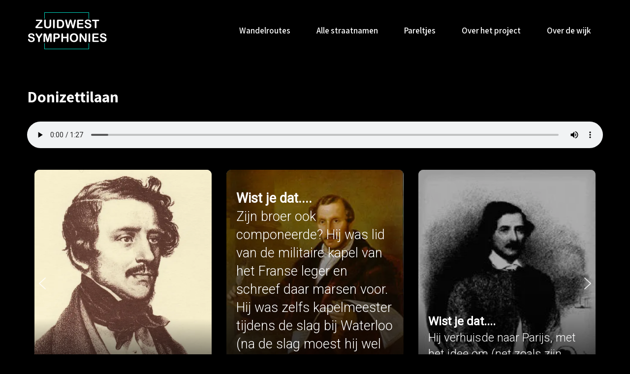

--- FILE ---
content_type: text/html; charset=UTF-8
request_url: https://www.zuidwestsymphonies.nl/straten/donizettilaan/
body_size: 15855
content:
<!DOCTYPE html>
<html xmlns="http://www.w3.org/1999/xhtml" lang="nl">
<head>
<meta http-equiv="Content-Type" content="text/html; charset=UTF-8" />	
<!--[if IE]><meta http-equiv="X-UA-Compatible" content="IE=edge,chrome=1"><![endif]-->
<meta name="viewport" content="width=device-width, initial-scale=1.0, user-scalable=no"/>
<link rel="profile" href="http://gmpg.org/xfn/11"/>
<link rel="pingback" href="https://www.zuidwestsymphonies.nl/xmlrpc.php" /> 
<title>Donizettilaan &#8211; Zuidwest Symphonies</title>
<meta name='robots' content='max-image-preview:large' />
<link rel='dns-prefetch' href='//fonts.googleapis.com' />
<link rel='dns-prefetch' href='//s.w.org' />
<link rel='dns-prefetch' href='//c0.wp.com' />
<link rel="alternate" type="application/rss+xml" title="Zuidwest Symphonies &raquo; Feed" href="https://www.zuidwestsymphonies.nl/feed/" />
<link rel="alternate" type="application/rss+xml" title="Zuidwest Symphonies &raquo; Reactiesfeed" href="https://www.zuidwestsymphonies.nl/comments/feed/" />
<script type="text/javascript">
window._wpemojiSettings = {"baseUrl":"https:\/\/s.w.org\/images\/core\/emoji\/13.1.0\/72x72\/","ext":".png","svgUrl":"https:\/\/s.w.org\/images\/core\/emoji\/13.1.0\/svg\/","svgExt":".svg","source":{"concatemoji":"https:\/\/www.zuidwestsymphonies.nl\/wp-includes\/js\/wp-emoji-release.min.js?ver=5.9.12"}};
/*! This file is auto-generated */
!function(e,a,t){var n,r,o,i=a.createElement("canvas"),p=i.getContext&&i.getContext("2d");function s(e,t){var a=String.fromCharCode;p.clearRect(0,0,i.width,i.height),p.fillText(a.apply(this,e),0,0);e=i.toDataURL();return p.clearRect(0,0,i.width,i.height),p.fillText(a.apply(this,t),0,0),e===i.toDataURL()}function c(e){var t=a.createElement("script");t.src=e,t.defer=t.type="text/javascript",a.getElementsByTagName("head")[0].appendChild(t)}for(o=Array("flag","emoji"),t.supports={everything:!0,everythingExceptFlag:!0},r=0;r<o.length;r++)t.supports[o[r]]=function(e){if(!p||!p.fillText)return!1;switch(p.textBaseline="top",p.font="600 32px Arial",e){case"flag":return s([127987,65039,8205,9895,65039],[127987,65039,8203,9895,65039])?!1:!s([55356,56826,55356,56819],[55356,56826,8203,55356,56819])&&!s([55356,57332,56128,56423,56128,56418,56128,56421,56128,56430,56128,56423,56128,56447],[55356,57332,8203,56128,56423,8203,56128,56418,8203,56128,56421,8203,56128,56430,8203,56128,56423,8203,56128,56447]);case"emoji":return!s([10084,65039,8205,55357,56613],[10084,65039,8203,55357,56613])}return!1}(o[r]),t.supports.everything=t.supports.everything&&t.supports[o[r]],"flag"!==o[r]&&(t.supports.everythingExceptFlag=t.supports.everythingExceptFlag&&t.supports[o[r]]);t.supports.everythingExceptFlag=t.supports.everythingExceptFlag&&!t.supports.flag,t.DOMReady=!1,t.readyCallback=function(){t.DOMReady=!0},t.supports.everything||(n=function(){t.readyCallback()},a.addEventListener?(a.addEventListener("DOMContentLoaded",n,!1),e.addEventListener("load",n,!1)):(e.attachEvent("onload",n),a.attachEvent("onreadystatechange",function(){"complete"===a.readyState&&t.readyCallback()})),(n=t.source||{}).concatemoji?c(n.concatemoji):n.wpemoji&&n.twemoji&&(c(n.twemoji),c(n.wpemoji)))}(window,document,window._wpemojiSettings);
</script>
<style type="text/css">
img.wp-smiley,
img.emoji {
	display: inline !important;
	border: none !important;
	box-shadow: none !important;
	height: 1em !important;
	width: 1em !important;
	margin: 0 0.07em !important;
	vertical-align: -0.1em !important;
	background: none !important;
	padding: 0 !important;
}
</style>
	<link rel='stylesheet' id='wp-block-library-css'  href='https://c0.wp.com/c/5.9.12/wp-includes/css/dist/block-library/style.min.css' type='text/css' media='all' />
<style id='wp-block-library-inline-css' type='text/css'>
.has-text-align-justify{text-align:justify;}
</style>
<link rel='stylesheet' id='mediaelement-css'  href='https://c0.wp.com/c/5.9.12/wp-includes/js/mediaelement/mediaelementplayer-legacy.min.css' type='text/css' media='all' />
<link rel='stylesheet' id='wp-mediaelement-css'  href='https://c0.wp.com/c/5.9.12/wp-includes/js/mediaelement/wp-mediaelement.min.css' type='text/css' media='all' />
<style id='global-styles-inline-css' type='text/css'>
body{--wp--preset--color--black: #000000;--wp--preset--color--cyan-bluish-gray: #abb8c3;--wp--preset--color--white: #ffffff;--wp--preset--color--pale-pink: #f78da7;--wp--preset--color--vivid-red: #cf2e2e;--wp--preset--color--luminous-vivid-orange: #ff6900;--wp--preset--color--luminous-vivid-amber: #fcb900;--wp--preset--color--light-green-cyan: #7bdcb5;--wp--preset--color--vivid-green-cyan: #00d084;--wp--preset--color--pale-cyan-blue: #8ed1fc;--wp--preset--color--vivid-cyan-blue: #0693e3;--wp--preset--color--vivid-purple: #9b51e0;--wp--preset--gradient--vivid-cyan-blue-to-vivid-purple: linear-gradient(135deg,rgba(6,147,227,1) 0%,rgb(155,81,224) 100%);--wp--preset--gradient--light-green-cyan-to-vivid-green-cyan: linear-gradient(135deg,rgb(122,220,180) 0%,rgb(0,208,130) 100%);--wp--preset--gradient--luminous-vivid-amber-to-luminous-vivid-orange: linear-gradient(135deg,rgba(252,185,0,1) 0%,rgba(255,105,0,1) 100%);--wp--preset--gradient--luminous-vivid-orange-to-vivid-red: linear-gradient(135deg,rgba(255,105,0,1) 0%,rgb(207,46,46) 100%);--wp--preset--gradient--very-light-gray-to-cyan-bluish-gray: linear-gradient(135deg,rgb(238,238,238) 0%,rgb(169,184,195) 100%);--wp--preset--gradient--cool-to-warm-spectrum: linear-gradient(135deg,rgb(74,234,220) 0%,rgb(151,120,209) 20%,rgb(207,42,186) 40%,rgb(238,44,130) 60%,rgb(251,105,98) 80%,rgb(254,248,76) 100%);--wp--preset--gradient--blush-light-purple: linear-gradient(135deg,rgb(255,206,236) 0%,rgb(152,150,240) 100%);--wp--preset--gradient--blush-bordeaux: linear-gradient(135deg,rgb(254,205,165) 0%,rgb(254,45,45) 50%,rgb(107,0,62) 100%);--wp--preset--gradient--luminous-dusk: linear-gradient(135deg,rgb(255,203,112) 0%,rgb(199,81,192) 50%,rgb(65,88,208) 100%);--wp--preset--gradient--pale-ocean: linear-gradient(135deg,rgb(255,245,203) 0%,rgb(182,227,212) 50%,rgb(51,167,181) 100%);--wp--preset--gradient--electric-grass: linear-gradient(135deg,rgb(202,248,128) 0%,rgb(113,206,126) 100%);--wp--preset--gradient--midnight: linear-gradient(135deg,rgb(2,3,129) 0%,rgb(40,116,252) 100%);--wp--preset--duotone--dark-grayscale: url('#wp-duotone-dark-grayscale');--wp--preset--duotone--grayscale: url('#wp-duotone-grayscale');--wp--preset--duotone--purple-yellow: url('#wp-duotone-purple-yellow');--wp--preset--duotone--blue-red: url('#wp-duotone-blue-red');--wp--preset--duotone--midnight: url('#wp-duotone-midnight');--wp--preset--duotone--magenta-yellow: url('#wp-duotone-magenta-yellow');--wp--preset--duotone--purple-green: url('#wp-duotone-purple-green');--wp--preset--duotone--blue-orange: url('#wp-duotone-blue-orange');--wp--preset--font-size--small: 13px;--wp--preset--font-size--medium: 20px;--wp--preset--font-size--large: 36px;--wp--preset--font-size--x-large: 42px;}.has-black-color{color: var(--wp--preset--color--black) !important;}.has-cyan-bluish-gray-color{color: var(--wp--preset--color--cyan-bluish-gray) !important;}.has-white-color{color: var(--wp--preset--color--white) !important;}.has-pale-pink-color{color: var(--wp--preset--color--pale-pink) !important;}.has-vivid-red-color{color: var(--wp--preset--color--vivid-red) !important;}.has-luminous-vivid-orange-color{color: var(--wp--preset--color--luminous-vivid-orange) !important;}.has-luminous-vivid-amber-color{color: var(--wp--preset--color--luminous-vivid-amber) !important;}.has-light-green-cyan-color{color: var(--wp--preset--color--light-green-cyan) !important;}.has-vivid-green-cyan-color{color: var(--wp--preset--color--vivid-green-cyan) !important;}.has-pale-cyan-blue-color{color: var(--wp--preset--color--pale-cyan-blue) !important;}.has-vivid-cyan-blue-color{color: var(--wp--preset--color--vivid-cyan-blue) !important;}.has-vivid-purple-color{color: var(--wp--preset--color--vivid-purple) !important;}.has-black-background-color{background-color: var(--wp--preset--color--black) !important;}.has-cyan-bluish-gray-background-color{background-color: var(--wp--preset--color--cyan-bluish-gray) !important;}.has-white-background-color{background-color: var(--wp--preset--color--white) !important;}.has-pale-pink-background-color{background-color: var(--wp--preset--color--pale-pink) !important;}.has-vivid-red-background-color{background-color: var(--wp--preset--color--vivid-red) !important;}.has-luminous-vivid-orange-background-color{background-color: var(--wp--preset--color--luminous-vivid-orange) !important;}.has-luminous-vivid-amber-background-color{background-color: var(--wp--preset--color--luminous-vivid-amber) !important;}.has-light-green-cyan-background-color{background-color: var(--wp--preset--color--light-green-cyan) !important;}.has-vivid-green-cyan-background-color{background-color: var(--wp--preset--color--vivid-green-cyan) !important;}.has-pale-cyan-blue-background-color{background-color: var(--wp--preset--color--pale-cyan-blue) !important;}.has-vivid-cyan-blue-background-color{background-color: var(--wp--preset--color--vivid-cyan-blue) !important;}.has-vivid-purple-background-color{background-color: var(--wp--preset--color--vivid-purple) !important;}.has-black-border-color{border-color: var(--wp--preset--color--black) !important;}.has-cyan-bluish-gray-border-color{border-color: var(--wp--preset--color--cyan-bluish-gray) !important;}.has-white-border-color{border-color: var(--wp--preset--color--white) !important;}.has-pale-pink-border-color{border-color: var(--wp--preset--color--pale-pink) !important;}.has-vivid-red-border-color{border-color: var(--wp--preset--color--vivid-red) !important;}.has-luminous-vivid-orange-border-color{border-color: var(--wp--preset--color--luminous-vivid-orange) !important;}.has-luminous-vivid-amber-border-color{border-color: var(--wp--preset--color--luminous-vivid-amber) !important;}.has-light-green-cyan-border-color{border-color: var(--wp--preset--color--light-green-cyan) !important;}.has-vivid-green-cyan-border-color{border-color: var(--wp--preset--color--vivid-green-cyan) !important;}.has-pale-cyan-blue-border-color{border-color: var(--wp--preset--color--pale-cyan-blue) !important;}.has-vivid-cyan-blue-border-color{border-color: var(--wp--preset--color--vivid-cyan-blue) !important;}.has-vivid-purple-border-color{border-color: var(--wp--preset--color--vivid-purple) !important;}.has-vivid-cyan-blue-to-vivid-purple-gradient-background{background: var(--wp--preset--gradient--vivid-cyan-blue-to-vivid-purple) !important;}.has-light-green-cyan-to-vivid-green-cyan-gradient-background{background: var(--wp--preset--gradient--light-green-cyan-to-vivid-green-cyan) !important;}.has-luminous-vivid-amber-to-luminous-vivid-orange-gradient-background{background: var(--wp--preset--gradient--luminous-vivid-amber-to-luminous-vivid-orange) !important;}.has-luminous-vivid-orange-to-vivid-red-gradient-background{background: var(--wp--preset--gradient--luminous-vivid-orange-to-vivid-red) !important;}.has-very-light-gray-to-cyan-bluish-gray-gradient-background{background: var(--wp--preset--gradient--very-light-gray-to-cyan-bluish-gray) !important;}.has-cool-to-warm-spectrum-gradient-background{background: var(--wp--preset--gradient--cool-to-warm-spectrum) !important;}.has-blush-light-purple-gradient-background{background: var(--wp--preset--gradient--blush-light-purple) !important;}.has-blush-bordeaux-gradient-background{background: var(--wp--preset--gradient--blush-bordeaux) !important;}.has-luminous-dusk-gradient-background{background: var(--wp--preset--gradient--luminous-dusk) !important;}.has-pale-ocean-gradient-background{background: var(--wp--preset--gradient--pale-ocean) !important;}.has-electric-grass-gradient-background{background: var(--wp--preset--gradient--electric-grass) !important;}.has-midnight-gradient-background{background: var(--wp--preset--gradient--midnight) !important;}.has-small-font-size{font-size: var(--wp--preset--font-size--small) !important;}.has-medium-font-size{font-size: var(--wp--preset--font-size--medium) !important;}.has-large-font-size{font-size: var(--wp--preset--font-size--large) !important;}.has-x-large-font-size{font-size: var(--wp--preset--font-size--x-large) !important;}
</style>
<link rel='stylesheet' id='complete-style-css'  href='https://www.zuidwestsymphonies.nl/wp-content/themes/skt-actor/style.css?ver=5.9.12' type='text/css' media='all' />
<link rel='stylesheet' id='complete-style-core-css'  href='https://www.zuidwestsymphonies.nl/wp-content/themes/skt-actor/style_core.css?ver=5.9.12' type='text/css' media='all' />
<link rel='stylesheet' id='complete-animated_css-css'  href='https://www.zuidwestsymphonies.nl/wp-content/themes/skt-actor/assets/css/animate.min.css?ver=5.9.12' type='text/css' media='all' />
<link rel='stylesheet' id='complete-static_css-css'  href='https://www.zuidwestsymphonies.nl/wp-content/themes/skt-actor/assets/css/nivo-slider.css?ver=5.9.12' type='text/css' media='all' />
<link rel='stylesheet' id='complete-gallery_css-css'  href='https://www.zuidwestsymphonies.nl/wp-content/themes/skt-actor/assets/css/prettyPhoto.css?ver=5.9.12' type='text/css' media='all' />
<link rel='stylesheet' id='complete-awesome_css-css'  href='https://www.zuidwestsymphonies.nl/wp-content/themes/skt-actor/assets/fonts/font-awesome.css?ver=5.9.12' type='text/css' media='all' />
<link rel='stylesheet' id='complete_google_fonts-css'  href='//fonts.googleapis.com/css?family=Assistant%3A200%2C800%2C700%2C600%2C400%2C300%7CPlayfair+Display%3Aregular%2Citalic%2C900%2C700%26subset%3Dlatin%2C' type='text/css' media='screen' />
<link rel='stylesheet' id='jetpack_css-css'  href='https://c0.wp.com/p/jetpack/10.8.1/css/jetpack.css' type='text/css' media='all' />
<link rel="stylesheet" type="text/css" href="https://www.zuidwestsymphonies.nl/wp-content/plugins/nextend-smart-slider3-pro/Public/SmartSlider3/Application/Frontend/Assets/dist/smartslider.min.css?ver=231a44b8" media="all">
<link rel="stylesheet" type="text/css" href="https://fonts.googleapis.com/css?display=swap&amp;family=Roboto:300,400&amp;subset=latin" media="all">
<style data-related="n2-ss-24">div#n2-ss-24{margin:0px 0px 0px 0px;}div#n2-ss-24 .n2-ss-slider-1{display:grid;position:relative;}div#n2-ss-24 .n2-ss-slider-2{display:grid;place-items:center;position:relative;overflow:hidden;border:0px solid RGBA(62,62,62,1);border-radius:0px;background-repeat:repeat;background-position:50% 50%;background-size:cover;background-attachment:scroll;background-color:RGBA(222,227,230,0);z-index:1;}div#n2-ss-24 .n2-ss-slider-3{box-sizing:border-box;display:grid;grid-template-areas:'full';place-items:center;position:relative;overflow:hidden;z-index:20;width:100%;}div#n2-ss-24 .n2-ss-slider-3 > *{grid-area:full;}div#n2-ss-24 .n2-ss-slider-pane{display:grid;grid-template-areas:'slide';justify-self:stretch;margin:0 var(--self-side-margin);position:relative;transform-style:preserve-3d;overflow:hidden;opacity:0.001;}div#n2-ss-24 .n2-ss-slider-pane > *{grid-area:slide;}div#n2-ss-24 .n2-ss-slider-pane--ready{animation-name:carousel-multi-fade-in;animation-duration:1s;opacity:1;}div#n2-ss-24 .n2-ss-slide{z-index:1;position:relative;width:var(--slide-width);max-width:360px;display:block;border-radius:10px;background-clip:padding-box;background-color:RGBA(255,255,255,1);border:0px solid RGBA(62,62,62,1);box-sizing:border-box;--a:calc(var(--slide-group-index) * var(--slide-width));--b:calc(var(--slide-group-index) * 2);--c:calc(var(--b) + 1);--d:calc(var(--c) * var(--slide-margin-side));--e:calc(var(--a) + var(--d));--f:calc(var(--slide-transform-offset,0) * 1px);transform:translateX(calc(var(--e) - var(--f)));}html[dir="rtl"] div#n2-ss-24 .n2-ss-slide{transform:translateX(calc(-1 * var(--e) - var(--f)));}div#n2-ss-24 .n2-ss-slider-pane .n2-ss-preserve-size{width:100%;max-width:360px;}div#n2-ss-24 .n2-ss-layers-container{position:relative;}div#n2-ss-24 .n2-ss-slide{perspective:1000px;}div#n2-ss-24 .n2-ss-slide-active{z-index:3;}div#n2-ss-24 .n2-ss-layer{-webkit-backface-visibility:hidden;}@keyframes carousel-multi-fade-in{from{opacity:0;}to{opacity:1;}}div#n2-ss-24 .nextend-arrow{cursor:pointer;overflow:hidden;line-height:0 !important;z-index:18;}div#n2-ss-24 .nextend-arrow img{position:relative;display:block;}div#n2-ss-24 .nextend-arrow img.n2-arrow-hover-img{display:none;}div#n2-ss-24 .nextend-arrow:HOVER img.n2-arrow-hover-img{display:inline;}div#n2-ss-24 .nextend-arrow:HOVER img.n2-arrow-normal-img{display:none;}div#n2-ss-24 .nextend-arrow-animated{overflow:hidden;}div#n2-ss-24 .nextend-arrow-animated > div{position:relative;}div#n2-ss-24 .nextend-arrow-animated .n2-active{position:absolute;}div#n2-ss-24 .nextend-arrow-animated-fade{transition:background 0.3s, opacity 0.4s;}div#n2-ss-24 .nextend-arrow-animated-horizontal > div{transition:all 0.4s;transform:none;}div#n2-ss-24 .nextend-arrow-animated-horizontal .n2-active{top:0;}div#n2-ss-24 .nextend-arrow-previous.nextend-arrow-animated-horizontal .n2-active{left:100%;}div#n2-ss-24 .nextend-arrow-next.nextend-arrow-animated-horizontal .n2-active{right:100%;}div#n2-ss-24 .nextend-arrow-previous.nextend-arrow-animated-horizontal:HOVER > div,div#n2-ss-24 .nextend-arrow-previous.nextend-arrow-animated-horizontal:FOCUS > div{transform:translateX(-100%);}div#n2-ss-24 .nextend-arrow-next.nextend-arrow-animated-horizontal:HOVER > div,div#n2-ss-24 .nextend-arrow-next.nextend-arrow-animated-horizontal:FOCUS > div{transform:translateX(100%);}div#n2-ss-24 .nextend-arrow-animated-vertical > div{transition:all 0.4s;transform:none;}div#n2-ss-24 .nextend-arrow-animated-vertical .n2-active{left:0;}div#n2-ss-24 .nextend-arrow-previous.nextend-arrow-animated-vertical .n2-active{top:100%;}div#n2-ss-24 .nextend-arrow-next.nextend-arrow-animated-vertical .n2-active{bottom:100%;}div#n2-ss-24 .nextend-arrow-previous.nextend-arrow-animated-vertical:HOVER > div,div#n2-ss-24 .nextend-arrow-previous.nextend-arrow-animated-vertical:FOCUS > div{transform:translateY(-100%);}div#n2-ss-24 .nextend-arrow-next.nextend-arrow-animated-vertical:HOVER > div,div#n2-ss-24 .nextend-arrow-next.nextend-arrow-animated-vertical:FOCUS > div{transform:translateY(100%);}div#n2-ss-24 .n2-ss-control-bullet{visibility:hidden;text-align:center;justify-content:center;z-index:14;}div#n2-ss-24 .n2-ss-control-bullet--calculate-size{left:0 !important;}div#n2-ss-24 .n2-ss-control-bullet-horizontal.n2-ss-control-bullet-fullsize{width:100%;}div#n2-ss-24 .n2-ss-control-bullet-vertical.n2-ss-control-bullet-fullsize{height:100%;flex-flow:column;}div#n2-ss-24 .nextend-bullet-bar{display:inline-flex;vertical-align:top;visibility:visible;align-items:center;flex-wrap:wrap;}div#n2-ss-24 .n2-bar-justify-content-left{justify-content:flex-start;}div#n2-ss-24 .n2-bar-justify-content-center{justify-content:center;}div#n2-ss-24 .n2-bar-justify-content-right{justify-content:flex-end;}div#n2-ss-24 .n2-ss-control-bullet-vertical > .nextend-bullet-bar{flex-flow:column;}div#n2-ss-24 .n2-ss-control-bullet-fullsize > .nextend-bullet-bar{display:flex;}div#n2-ss-24 .n2-ss-control-bullet-horizontal.n2-ss-control-bullet-fullsize > .nextend-bullet-bar{flex:1 1 auto;}div#n2-ss-24 .n2-ss-control-bullet-vertical.n2-ss-control-bullet-fullsize > .nextend-bullet-bar{height:100%;}div#n2-ss-24 .nextend-bullet-bar .n2-bullet{cursor:pointer;transition:background-color 0.4s;}div#n2-ss-24 .nextend-bullet-bar .n2-bullet.n2-active{cursor:default;}div#n2-ss-24 div.n2-ss-bullet-thumbnail-container{position:absolute;z-index:10000000;}div#n2-ss-24 .n2-ss-bullet-thumbnail-container .n2-ss-bullet-thumbnail{background-size:cover;background-repeat:no-repeat;background-position:center;}div#n2-ss-24 .n-uc-l1Szyikv2sH4-inner{--n2bggradient:linear-gradient(to bottom, RGBA(0,0,0,0) 0%,RGBA(0,0,0,1) 100%);}div#n2-ss-24 .n2-font-6d3552566b2726684c43676fdab23984-paragraph{font-family: 'Roboto','Arial';color: RGBA(255,255,255,0.8);font-size:100%;text-shadow: none;line-height: 1.5;font-weight: normal;font-style: normal;text-decoration: none;text-align: inherit;letter-spacing: normal;word-spacing: normal;text-transform: none;font-weight: 400;}div#n2-ss-24 .n2-font-6d3552566b2726684c43676fdab23984-paragraph a, div#n2-ss-24 .n2-font-6d3552566b2726684c43676fdab23984-paragraph a:FOCUS{font-family: 'Roboto','Arial';color: #ffa801;font-size:100%;text-shadow: none;line-height: 1.5;font-weight: normal;font-style: normal;text-decoration: none;text-align: inherit;letter-spacing: normal;word-spacing: normal;text-transform: none;font-weight: 400;}div#n2-ss-24 .n2-font-6d3552566b2726684c43676fdab23984-paragraph a:HOVER, div#n2-ss-24 .n2-font-6d3552566b2726684c43676fdab23984-paragraph a:ACTIVE{font-family: 'Roboto','Arial';color: #ffa801;font-size:100%;text-shadow: none;line-height: 1.5;font-weight: normal;font-style: normal;text-decoration: none;text-align: inherit;letter-spacing: normal;word-spacing: normal;text-transform: none;font-weight: 400;}div#n2-ss-24 .n2-font-a3059306d5f19c257e5cd7edcbad00de-paragraph{font-family: 'Roboto','Arial';color: #ffffff;font-size:150%;text-shadow: none;line-height: 1.4;font-weight: normal;font-style: normal;text-decoration: none;text-align: inherit;letter-spacing: normal;word-spacing: normal;text-transform: none;font-weight: 300;}div#n2-ss-24 .n2-font-a3059306d5f19c257e5cd7edcbad00de-paragraph a, div#n2-ss-24 .n2-font-a3059306d5f19c257e5cd7edcbad00de-paragraph a:FOCUS{font-family: 'Roboto','Arial';color: #ffa801;font-size:100%;text-shadow: none;line-height: 1.4;font-weight: normal;font-style: normal;text-decoration: none;text-align: inherit;letter-spacing: normal;word-spacing: normal;text-transform: none;font-weight: 300;}div#n2-ss-24 .n2-font-a3059306d5f19c257e5cd7edcbad00de-paragraph a:HOVER, div#n2-ss-24 .n2-font-a3059306d5f19c257e5cd7edcbad00de-paragraph a:ACTIVE{font-family: 'Roboto','Arial';color: #ffa801;font-size:100%;text-shadow: none;line-height: 1.4;font-weight: normal;font-style: normal;text-decoration: none;text-align: inherit;letter-spacing: normal;word-spacing: normal;text-transform: none;font-weight: 300;}div#n2-ss-24 .n2-font-ddafcdf10c0363016792f4be30eaf540-paragraph{font-family: 'Roboto','Arial';color: RGBA(255,255,255,0.5);font-size:75%;text-shadow: none;line-height: 1.4;font-weight: normal;font-style: normal;text-decoration: none;text-align: inherit;letter-spacing: 2px;word-spacing: normal;text-transform: uppercase;font-weight: bold;}div#n2-ss-24 .n2-font-ddafcdf10c0363016792f4be30eaf540-paragraph a, div#n2-ss-24 .n2-font-ddafcdf10c0363016792f4be30eaf540-paragraph a:FOCUS{font-family: 'Roboto','Arial';color: #ffa801;font-size:100%;text-shadow: none;line-height: 1.4;font-weight: normal;font-style: normal;text-decoration: none;text-align: inherit;letter-spacing: 2px;word-spacing: normal;text-transform: uppercase;font-weight: bold;}div#n2-ss-24 .n2-font-ddafcdf10c0363016792f4be30eaf540-paragraph a:HOVER, div#n2-ss-24 .n2-font-ddafcdf10c0363016792f4be30eaf540-paragraph a:ACTIVE{font-family: 'Roboto','Arial';color: #ffa801;font-size:100%;text-shadow: none;line-height: 1.4;font-weight: normal;font-style: normal;text-decoration: none;text-align: inherit;letter-spacing: 2px;word-spacing: normal;text-transform: uppercase;font-weight: bold;}div#n2-ss-24 .n-uc-JGpslVdVJMbZ-inner{--n2bggradient:linear-gradient(to bottom, RGBA(0,0,0,0) 0%,RGBA(0,0,0,1) 100%);}div#n2-ss-24 .n2-font-4a057a0858201b0c69b5c7aaa68be32e-paragraph{font-family: 'Roboto','Arial';color: #ffffff;font-size:168.75%;text-shadow: none;line-height: 1.4;font-weight: normal;font-style: normal;text-decoration: none;text-align: inherit;letter-spacing: normal;word-spacing: normal;text-transform: none;font-weight: 300;}div#n2-ss-24 .n2-font-4a057a0858201b0c69b5c7aaa68be32e-paragraph a, div#n2-ss-24 .n2-font-4a057a0858201b0c69b5c7aaa68be32e-paragraph a:FOCUS{font-family: 'Roboto','Arial';color: #ffa801;font-size:100%;text-shadow: none;line-height: 1.4;font-weight: normal;font-style: normal;text-decoration: none;text-align: inherit;letter-spacing: normal;word-spacing: normal;text-transform: none;font-weight: 300;}div#n2-ss-24 .n2-font-4a057a0858201b0c69b5c7aaa68be32e-paragraph a:HOVER, div#n2-ss-24 .n2-font-4a057a0858201b0c69b5c7aaa68be32e-paragraph a:ACTIVE{font-family: 'Roboto','Arial';color: #ffa801;font-size:100%;text-shadow: none;line-height: 1.4;font-weight: normal;font-style: normal;text-decoration: none;text-align: inherit;letter-spacing: normal;word-spacing: normal;text-transform: none;font-weight: 300;}div#n2-ss-24 .n-uc-uDe3nsM3WGL5-inner{--n2bggradient:linear-gradient(to bottom, RGBA(0,0,0,0) 0%,RGBA(0,0,0,1) 100%);}div#n2-ss-24 .n-uc-t9UrZf9bosAe-inner{--n2bggradient:linear-gradient(to bottom, RGBA(0,0,0,0) 0%,RGBA(0,0,0,1) 100%);}div#n2-ss-24 .n2-style-1b63db3aa0abdb8edd4ab4e9709ae8df-dot{background: RGBA(0,0,0,0);opacity:1;padding:5px 5px 5px 5px ;box-shadow: none;border-width: 2px;border-style: solid;border-color: #000000; border-color: RGBA(0,0,0,0.76);border-radius:50px;margin: 4px;}div#n2-ss-24 .n2-style-1b63db3aa0abdb8edd4ab4e9709ae8df-dot.n2-active, div#n2-ss-24 .n2-style-1b63db3aa0abdb8edd4ab4e9709ae8df-dot:HOVER, div#n2-ss-24 .n2-style-1b63db3aa0abdb8edd4ab4e9709ae8df-dot:FOCUS{background: RGBA(0,0,0,0.73);border-width: 2px;border-style: solid;border-color: #ffffff; border-color: RGBA(255,255,255,0);}div#n2-ss-24 .n-uc-VFbP3Abia2BM{padding:0px 0px 0px 0px}div#n2-ss-24 .n-uc-a9JkEhQG7zFV-inner{padding:0px 0px 0px 0px;text-align:left;--ssselfalign:var(--ss-fs);;justify-content:flex-end}div#n2-ss-24 .n-uc-l1Szyikv2sH4-inner{padding:70px 10px 10px 10px}div#n2-ss-24 .n-uc-l1Szyikv2sH4-inner > .n2-ss-layer-row-inner{width:calc(100% + 21px);margin:-10px}div#n2-ss-24 .n-uc-l1Szyikv2sH4-inner > .n2-ss-layer-row-inner > .n2-ss-layer[data-sstype="col"]{margin:10px}div#n2-ss-24 .n-uc-U6syW8nyCGtI-inner{padding:10px 10px 10px 10px;justify-content:flex-start}div#n2-ss-24 .n-uc-U6syW8nyCGtI{width:100%}div#n2-ss-24 .n-uc-uet7gkmAmrli{--margin-bottom:10px}div#n2-ss-24 .n-uc-OqbApyLPmjzt{padding:0px 0px 0px 0px}div#n2-ss-24 .n-uc-PaNLTnDC4C5J-inner{padding:0px 0px 0px 0px;text-align:left;--ssselfalign:var(--ss-fs);;justify-content:flex-end}div#n2-ss-24 .n-uc-JGpslVdVJMbZ-inner{padding:70px 10px 10px 10px}div#n2-ss-24 .n-uc-JGpslVdVJMbZ-inner > .n2-ss-layer-row-inner{width:calc(100% + 21px);margin:-10px}div#n2-ss-24 .n-uc-JGpslVdVJMbZ-inner > .n2-ss-layer-row-inner > .n2-ss-layer[data-sstype="col"]{margin:10px}div#n2-ss-24 .n-uc-FrYXnp5dGgMV-inner{padding:10px 10px 10px 10px;justify-content:flex-start}div#n2-ss-24 .n-uc-FrYXnp5dGgMV{width:100%}div#n2-ss-24 .n-uc-nvo09qrowfKN{--margin-top:-40px;--margin-bottom:-5px;max-width:320px}div#n2-ss-24 .n-uc-IslGUncQt3Vu{padding:0px 0px 0px 0px}div#n2-ss-24 .n-uc-PpHfyUJqvfcQ-inner{padding:0px 0px 0px 0px;text-align:left;--ssselfalign:var(--ss-fs);;justify-content:flex-end}div#n2-ss-24 .n-uc-uDe3nsM3WGL5-inner{padding:70px 10px 10px 10px}div#n2-ss-24 .n-uc-uDe3nsM3WGL5-inner > .n2-ss-layer-row-inner{width:calc(100% + 21px);margin:-10px}div#n2-ss-24 .n-uc-uDe3nsM3WGL5-inner > .n2-ss-layer-row-inner > .n2-ss-layer[data-sstype="col"]{margin:10px}div#n2-ss-24 .n-uc-MnvppzqnBq4o-inner{padding:10px 10px 10px 10px;justify-content:flex-start}div#n2-ss-24 .n-uc-MnvppzqnBq4o{width:100%}div#n2-ss-24 .n-uc-9aejMVK0HevS{--margin-top:-40px;--margin-bottom:-15px;max-width:320px}div#n2-ss-24 .n-uc-BSH0ZucvusJ8{padding:0px 0px 0px 0px}div#n2-ss-24 .n-uc-lktqNUcyopk3-inner{padding:0px 0px 0px 0px;text-align:left;--ssselfalign:var(--ss-fs);;justify-content:flex-end}div#n2-ss-24 .n-uc-t9UrZf9bosAe-inner{padding:70px 10px 10px 10px}div#n2-ss-24 .n-uc-t9UrZf9bosAe-inner > .n2-ss-layer-row-inner{width:calc(100% + 21px);margin:-10px}div#n2-ss-24 .n-uc-t9UrZf9bosAe-inner > .n2-ss-layer-row-inner > .n2-ss-layer[data-sstype="col"]{margin:10px}div#n2-ss-24 .n-uc-4J7b4r38I1Yu-inner{padding:10px 10px 10px 10px;justify-content:flex-start}div#n2-ss-24 .n-uc-4J7b4r38I1Yu{width:100%}div#n2-ss-24 .n-uc-2SO92awaK9cv{--margin-top:-40px;--margin-bottom:-10px;max-width:320px}div#n2-ss-24 .nextend-arrow img{width: 32px}div#n2-ss-24 .n2-ss-slider-3{max-width:1200px;}div#n2-ss-24 .n2-ss-slider-3{padding:20px 0px 20px 0px}@media (min-width: 1200px){div#n2-ss-24 [data-hide-desktopportrait="1"]{display: none !important;}}@media (orientation: landscape) and (max-width: 1199px) and (min-width: 901px),(orientation: portrait) and (max-width: 1199px) and (min-width: 701px){div#n2-ss-24 .n-uc-U6syW8nyCGtI{width:100%}div#n2-ss-24 .n-uc-FrYXnp5dGgMV{width:100%}div#n2-ss-24 .n-uc-MnvppzqnBq4o{width:100%}div#n2-ss-24 .n-uc-4J7b4r38I1Yu{width:100%}div#n2-ss-24 [data-hide-tabletportrait="1"]{display: none !important;}}@media (orientation: landscape) and (max-width: 900px),(orientation: portrait) and (max-width: 700px){div#n2-ss-24 .n-uc-l1Szyikv2sH4-inner > .n2-ss-layer-row-inner{flex-wrap:wrap;}div#n2-ss-24 .n-uc-U6syW8nyCGtI{width:calc(100% - 20px)}div#n2-ss-24 .n-uc-JGpslVdVJMbZ-inner > .n2-ss-layer-row-inner{flex-wrap:wrap;}div#n2-ss-24 .n-uc-FrYXnp5dGgMV{width:calc(100% - 20px)}div#n2-ss-24 .n-uc-uDe3nsM3WGL5-inner > .n2-ss-layer-row-inner{flex-wrap:wrap;}div#n2-ss-24 .n-uc-MnvppzqnBq4o{width:calc(100% - 20px)}div#n2-ss-24 .n-uc-t9UrZf9bosAe-inner > .n2-ss-layer-row-inner{flex-wrap:wrap;}div#n2-ss-24 .n-uc-4J7b4r38I1Yu{width:calc(100% - 20px)}div#n2-ss-24 [data-hide-mobileportrait="1"]{display: none !important;}div#n2-ss-24 .nextend-arrow img{width: 16px}}</style>
<script type='text/javascript' src='https://c0.wp.com/c/5.9.12/wp-includes/js/jquery/jquery.min.js' id='jquery-core-js'></script>
<script type='text/javascript' src='https://c0.wp.com/c/5.9.12/wp-includes/js/jquery/jquery-migrate.min.js' id='jquery-migrate-js'></script>
<script type='text/javascript' src='https://www.zuidwestsymphonies.nl/wp-content/themes/skt-actor/assets/js/complete.js?ver=1' id='complete_js-js'></script>
<script type='text/javascript' src='https://www.zuidwestsymphonies.nl/wp-content/themes/skt-actor/assets/js/other.js?ver=1' id='complete_otherjs-js'></script>
<script type='text/javascript' src='https://www.zuidwestsymphonies.nl/wp-content/themes/skt-actor/assets/js/jquery.bxslider.min.js?ver=1' id='complete_testimonialjs-js'></script>
<script type='text/javascript' src='https://www.zuidwestsymphonies.nl/wp-content/themes/skt-actor/assets/js/index.js?ver=1' id='complete_index-js'></script>
<script type='text/javascript' src='https://www.zuidwestsymphonies.nl/wp-content/themes/skt-actor/assets/js/jquery.quicksand.js?ver=1' id='complete_galjs1-js'></script>
<script type='text/javascript' src='https://www.zuidwestsymphonies.nl/wp-content/themes/skt-actor/assets/js/script.js?ver=1' id='complete_galjs3-js'></script>
<script type='text/javascript' src='https://www.zuidwestsymphonies.nl/wp-content/themes/skt-actor/assets/js/counterup.min.js?ver=1' id='complete_count-js'></script>
<script type='text/javascript' src='https://www.zuidwestsymphonies.nl/wp-content/themes/skt-actor/assets/js/verticalslider.js?ver=1' id='complete_verticalslider-js'></script>
<script type='text/javascript' src='https://www.zuidwestsymphonies.nl/wp-content/themes/skt-actor/assets/js/jquery.prettyPhoto.js?ver=1' id='complete_galjs4-js'></script>
<link rel="https://api.w.org/" href="https://www.zuidwestsymphonies.nl/wp-json/" /><link rel="alternate" type="application/json" href="https://www.zuidwestsymphonies.nl/wp-json/wp/v2/pages/226" /><link rel="EditURI" type="application/rsd+xml" title="RSD" href="https://www.zuidwestsymphonies.nl/xmlrpc.php?rsd" />
<link rel="wlwmanifest" type="application/wlwmanifest+xml" href="https://www.zuidwestsymphonies.nl/wp-includes/wlwmanifest.xml" /> 
<meta name="generator" content="WordPress 5.9.12" />
<link rel="canonical" href="https://www.zuidwestsymphonies.nl/straten/donizettilaan/" />
<link rel='shortlink' href='https://www.zuidwestsymphonies.nl/?p=226' />
<link rel="alternate" type="application/json+oembed" href="https://www.zuidwestsymphonies.nl/wp-json/oembed/1.0/embed?url=https%3A%2F%2Fwww.zuidwestsymphonies.nl%2Fstraten%2Fdonizettilaan%2F" />
<link rel="alternate" type="text/xml+oembed" href="https://www.zuidwestsymphonies.nl/wp-json/oembed/1.0/embed?url=https%3A%2F%2Fwww.zuidwestsymphonies.nl%2Fstraten%2Fdonizettilaan%2F&#038;format=xml" />
<style type='text/css'>img#wpstats{display:none}</style>
	<style type="text/css">

/*Fixed Background*/

	/*BOXED LAYOUT*/
	.site_boxed .layer_wrapper, body.home.site_boxed #slidera {width: 83.5%;float: left;margin: 0 8.25%;
	background: #ffffff;}
	.site_boxed .stat_bg, .site_boxed .stat_bg_overlay{width: 83.5%;}
	.site_boxed .social_buttons{background: #ffffff;}
	.site_boxed .center {width: 95%!important;margin: 0 auto;}
	.site_boxed .head_top .center{ width:95%!important;}



/*Site Content Text Style*/
body, button, input, select, textarea{ 
	font-family:Assistant; 	font-size:16px; }

.footer-post-area ul li h4,
.footer-post-area ul li h4 a{font-family:Assistant;}

.single_post .single_post_content .tabs li a:link, .single_post .single_post_content .tabs li a:visited{ color:#ffffff;}

.page_head{ background:#020202; color:#555555;}
.page_head .postitle{color:#555555;}	
.page_head .layerbread a:link, .page_head .layerbread a:visited{color:#555555;}	
.page_head_bg{background:url();}


/*Feattured Boxes Section*/
.featured_area_bg{background:url();}
.featured_area{background-color:#f2f2f2;}
.featured_block img{height:70px;; width:70px;} 
.featured_block{background-color:#ffffff;}

.sktmore,
.newsletter-form input[type="submit"]{background-color:#00d1ba;}
.sktmore:hover,
.newsletter-form input[type="submit"]:hover{background-color:#020202;}

.expanding-grid .spacer{background-color:#00d1ba;}
.expand-left h2, .expand-left{color:#000000;}

.headingseperator h3{color:#000000;}
.headingseperator h3::after{border-bottom-color:#00d1ba;}

.expanding-grid .links > li a.active:after{border-bottom-color:#00d1ba;}

.squarebox{background-color:#ffffff;}
.squarebox:hover{background-color:#79ab9f;}
.squaretitle{color:#000000;}

.perfectbox{background-color:#ffffff; border-color:#eaeaea;}
.perfectborder:hover, .perfectbox:hover{border-color:#00d1ba !important;}

.post_block_style3{background-color:#ffffff; border-color:#eaeaea;}
.post_block_style3:before{background:#9f9f9f;}

/*-----------------------------COLORS------------------------------------*/
		/*Header Color*/
		.header{background-color: rgba(0,0,0, 0);}
				
				
		/*Head Top Bar Color*/
		.head-info-area{background-color: rgba(0,0,0, 10);}
		
				.header{background:#000000!important; border: none;}
				
		
		@media screen and (max-width: 767px){
		.home.has_trans_header .header{background:#000000!important;}
		}
		/*LOGO*/
		.logo img{height:75px;; width:163px;; margin-top:25px;;} 

				.logo h2, .logo h1, .logo h2 a:link, .logo h2 a:visited, .logo h1 a:link, .logo h1 a:visited, .logo h2 a:hover, .logo h1 a:hover{ 
			font-family:'Assistant';
			font-size:40px;
			color:#ffffff;
		}
		/*HEADER TEXT BAR*/
				.head-info-area, .head-info-area a:link, .head-info-area a:visited{ 
			font-family:'Assistant'; 			font-size:16px;			color:#ffffff;
		}	
		
		.head-info-area a:hover{ 
			color:#edecec;
		}		
		
		a{color:#00d1ba;}
		a:hover{color:#685031;}
		
		
		/*Slider Title*/
				.title{ 
			font-family:'Playfair Display'; 			font-size:110px;			color:#ffffff;
		}	
		
				.slidedesc{ 
			font-family:'Assistant'; 			font-size:25px;			color:#ffffff;
		}	
		
				.slidebtn{ 
			font-family:'Assistant'; 			font-size:17px;;
		}
		.slider-main .nivo-caption .slidebtn a{ 
			color:#ffffff; background-color:#00d1ba;
		}	
		.slider-main .nivo-caption .slidebtn a:hover{background-color:#282828; color:#ffffff;}
		
		.nivo-controlNav a{background-color:#00d1ba}
		.nivo-controlNav a.active{background-color:#00d1ba}				
		
		.skt-slider-wave .skt-builder-wave-color{fill: #00d1ba;} 
		
		/* Global H1 */	
						h1{ 
			font-family:'Assistant'; 			font-size:32px;			color:#ffffff;
		}
		
		h1 a:hover{ 
			color:#00d1ba;
		}
		
		/* Global H2 */	
						h2{ 
			font-family:'Playfair Display'; 			font-size:28px;		color:#ffffff;
		}
		
		h2 a:hover{ 
			color:#00d1ba;
		}
				
		/* Global H3 */	
						h3{ 
			font-family:'Assistant'; 			font-size:24px;		color:#ffffff;
		}
		
		h3 a:hover{ 
			color:#00d1ba;
		}
		
		/* Global H4 */	
						h4{ 
			font-family:'Assistant'; 			font-size:13px;		color:#ffffff;
		}
		
		h4 a:hover{ 
			color:#00d1ba;
		}	
		
		/* Global H5 */	
						h5{ 
			font-family:'Assistant'; 			font-size:11px;		color:#ffffff;
		}
		
		h5 a:hover{ 
			color:#00d1ba;
		}	
		
		/* Global H6 */	
						h6{ 
			font-family:'Assistant'; 			font-size:9px;		color:#ffffff;
		}
		
		h6 a:hover{ 
			color:#00d1ba;
		}
		
		/* Post Meta Color */
		.post_block_style1_meta, .post_block_style1_meta a:link, .post_block_style1_meta a:visited, .post_block_style2_meta, .post_block_style2_meta a:link, .post_block_style2_meta a:visited, .single_metainfo, .single_metainfo a:link, .single_metainfo a:visited{ 
			color:#ffffff;
		}
		
		/* Team Box Background Color */
		.team-infobox{ 
			background-color:#f7f7f7;
		}
		
		/* Social Icon Background Color */
		.social-icons a:link, .social-icons a:visited{ 
			background-color:#020202;
			color:#a6a6a6;
		}	
		
		/* Social Icon Hover Background Color */
		.social-icons a:hover{ 
			background-color:#ffffff;
			color:#020202;
			border-color:#ffffff;
		}
		
		/* Teambox Background Color */
		.testimonial-box{ 
			background-color:#ffffff;
		}	
		.testimonial-box:after{ 
			border-top-color:#ffffff;
		}
		.testimonilacontent, .bxslider li h3, .bxslider li p{color:#000000;}
		
		.bxslider li{background-color:#ffffff; border-color:#ffffff;}	
		.testimonilacontent::after{border-bottom-color:#ffffff;}
		
		/* Pager Color */
		.bx-wrapper .bx-pager.bx-default-pager a:link, .bx-wrapper .bx-pager.bx-default-pager a:visited{ 
			background:#000000;
		}	
		
		/* Pager Active Color */
		.bx-wrapper .bx-pager.bx-default-pager a:hover, .bx-wrapper .bx-pager.bx-default-pager a.active{ 
			background:#00d1ba;
		}
		
		/* Gallery Filter Active Bgcolor */
		.portfolio-categ li a:link, .portfolio-categ li a:visited{ 
			color:#909090;
		}		
		
		/* Gallery Filter Active Bgcolor */
		.portfolio-categ li.active a:link, .portfolio-categ li.active a:visited{ 
			color:#f1b500;
		}	
		
			
		
		.portfolio-content .portfolio-area li .image-block-title{background-color: rgba(241,181,0, 0.7); color:#fff;}
		
		/* Skills Bar Background Color */
		.skill-bg{ 
			background-color:#f8f8f8;
		}	
		
		/* Skills Bar Text Color */
		.skillbar-title{ 
			color:#ffffff;
		}			
															
		#simple-menu{color:#ffffff;}
		body.home.has_trans_header #simple-menu{color:#fff;}
		span.desc{color:#ffffff;}
		
		.header-extras li a,
		.header-extras li .header-search-toggle{color:#ffffff;}
		.header-extras li a:hover,
		.header-extras li .header-search-toggle:hover{color: #00d1ba;}
		.header-extras li .custom-cart-count{background-color: #00d1ba; color:#ffffff;}
		
		/*MENU Text Color*/
		#topmenu ul li a{color:#ffffff;}
		#topmenu ul li.menu_hover a:link, #topmenu ul li.menu_hover a:visited{border-color:#00d1ba;}
		#topmenu ul li.menu_hover>a:link, #topmenu ul li.menu_hover>a:visited, body.has_trans_header.home #topmenu ul li.menu_hover>a:link, body.has_trans_header.home #topmenu ul li.menu_hover>a:visited{color:#00d1ba;}
		#topmenu ul li.current-menu-item>a:link, #topmenu ul li.current-menu-item>a:visited, #topmenu ul li.current-menu-parent>a:link, #topmenu ul li.current_page_parent>a:visited, #topmenu ul li.current-menu-ancestor>a:link, #topmenu ul li.current-menu-ancestor>a:visited{color:#00d1ba;}
		#topmenu ul li ul{border-color:#00d1ba transparent transparent transparent;}
		#topmenu ul.menu>li:hover:after{background-color:#00d1ba;}
		#topmenu ul li ul li a:hover{color:#00d1ba;}
		
		#topmenu ul li.appointment-btn a{background-color: #00d1ba; color: #fff !important;}
		#topmenu ul li.appointment-btn a:hover{background-color: #ffffff; color: #00d1ba !important;}
		
#topmenu ul li.current-menu-item > a:link:after, #topmenu ul li.current-menu-item > a:visited:after, #topmenu ul li.current-menu-parent > a:link:after, #topmenu ul li.current_page_parent > a:visited:after, #topmenu ul li.current-menu-ancestor > a:link:after, #topmenu ul li.current-menu-ancestor > a:visited:after{content:''; border-bottom-color:#00d1ba !important;}		
		
		#topmenu ul.menu ul li{background-color:#191919;}		
		
		#topmenu ul.sub-menu li a, #topmenu ul.children li a{color:#ffffff;}	
		#topmenu ul.sub-menu li a:hover, #topmenu ul.children li a:hover, #topmenu li.menu_highlight_slim:hover, #topmenu ul.sub-menu li.current_page_item a, #topmenu ul.children li.current_page_item a, #topmenu ul.sub-menu li.current-menu-item a, #topmenu ul.children li.current-menu-item a{background-color:#000000 !important;}	

		.sidr{ background-color:#000000;}
		.pad_menutitle{ background-color:#00d1ba;}
		.sidr ul li a, .sidr ul li span, .sidr ul li ul li a, .sidr ul li ul li span{color:#ffffff;}
		.sidr ul li.sidr-class-current-menu-item > a{color:#00d1ba;}
		
		#simple-menu .fa-bars{color:#00d1ba !important;}
		.pad_menutitle .fa-bars, .pad_menutitle .fa-times{color:#ffffff !important;}				

		.head_soc .social_bookmarks a:link, .head_soc .social_bookmarks a:visited{color:#ffffff;}
		.head_soc .social_bookmarks.bookmark_hexagon a:before {border-bottom-color: rgba(255,255,255, 0.3)!important;}
		.head_soc .social_bookmarks.bookmark_hexagon a i {background:rgba(255,255,255, 0.3)!important;}
		.head_soc .social_bookmarks.bookmark_hexagon a:after { border-top-color:rgba(255,255,255, 0.3)!important;}
		

		/*BASE Color*/
		.widget_border, .heading_border, #wp-calendar #today, .thn_post_wrap .more-link:hover, .moretag:hover, .search_term #searchsubmit, .error_msg #searchsubmit, #searchsubmit, .complete_pagenav a:hover, .nav-box a:hover .left_arro, .nav-box a:hover .right_arro, .pace .pace-progress, .homeposts_title .menu_border, span.widget_border, .ast_login_widget #loginform #wp-submit, .prog_wrap, .lts_layout1 a.image, .lts_layout2 a.image, .lts_layout3 a.image, .rel_tab:hover .related_img, .wpcf7-submit, .woo-slider #post_slider li.sale .woo_sale, .nivoinner .slide_button_wrap .lts_button, #accordion .slide_button_wrap .lts_button, .img_hover, p.form-submit #submit, .optimposts .type-product a.button.add_to_cart_button{background:#00d1ba;} 
		
		.share_active, .comm_auth a, .logged-in-as a, .citeping a, .lay3 h2 a:hover, .lay4 h2 a:hover, .lay5 .postitle a:hover, .nivo-caption p a, .acord_text p a, .org_comment a, .org_ping a, .contact_submit input:hover, .widget_calendar td a, .ast_biotxt a, .ast_bio .ast_biotxt h3, .lts_layout2 .listing-item h2 a:hover, .lts_layout3 .listing-item h2 a:hover, .lts_layout4 .listing-item h2 a:hover, .lts_layout5 .listing-item h2 a:hover, .rel_tab:hover .rel_hover, .post-password-form input[type~=submit], .bio_head h3, .blog_mo a:hover, .ast_navigation a:hover, .lts_layout4 .blog_mo a:hover{color:#00d1ba;}
		#home_widgets .widget .thn_wgt_tt, #sidebar .widget .thn_wgt_tt, #footer .widget .thn_wgt_tt, .astwt_iframe a, .ast_bio .ast_biotxt h3, .ast_bio .ast_biotxt a, .nav-box a span, .lay2 h2.postitle:hover a{color:#00d1ba;}
		.pace .pace-activity{border-top-color: #00d1ba!important;border-left-color: #00d1ba!important;}
		.pace .pace-progress-inner{box-shadow: 0 0 10px #00d1ba, 0 0 5px #00d1ba;
		  -webkit-box-shadow: 0 0 10px #00d1ba, 0 0 5px #00d1ba;
		  -moz-box-shadow: 0 0 10px #00d1ba, 0 0 5px #00d1ba;}
		
		.fotorama__thumb-border, .ast_navigation a:hover{ border-color:#00d1ba!important;}
		
		
		/*Text Color on BASE COLOR Element*/
		.icon_round a, #wp-calendar #today, .moretag:hover, .search_term #searchsubmit, .error_msg #searchsubmit, .complete_pagenav a:hover, .ast_login_widget #loginform #wp-submit, #searchsubmit, .prog_wrap, .rel_tab .related_img i, .lay1 h2.postitle a, .nivoinner .slide_button_wrap .lts_button, #accordion .slide_button_wrap .lts_button, .lts_layout1 .icon_wrap a, .lts_layout2 .icon_wrap a, .lts_layout3 .icon_wrap a, .lts_layout1 .icon_wrap a:hover{color:#ffffff;}
		.thn_post_wrap .listing-item .moretag:hover, body .lts_layout1 .listing-item .title, .lts_layout2 .img_wrap .complete_plus, .img_hover .icon_wrap a, body .thn_post_wrap .lts_layout1 .icon_wrap a, .wpcf7-submit, .woo-slider #post_slider li.sale .woo_sale, p.form-submit #submit, .optimposts .type-product a.button.add_to_cart_button{color:#ffffff;}




/*Sidebar Widget Background Color */
#sidebar .widget{ background:#020202;}
#sidebar .widget_wrap{border-color:#020202;}
/*Widget Title Color */
#sidebar .widget-title, #sidebar .widget-title a{color:#020202;}

#sidebar #sidebar .widget, #sidebar .widget .widget_wrap{ color:#00d1ba;}
#sidebar .widget .widgettitle, #sidebar .widget .widgettitle a:link, #sidebar .widget .widgettitle a:visited{font-size:16px;}

#sidebar .widget li a, #sidebar .widget a{ color:#00d1ba;}
#sidebar .widget li a:hover, #sidebar .widget a:hover{ color:#00d1ba;}


.flipcard .front{background-color:#ffffff; border-color:#e0e0e0;}

.flipcard .back{background-color:#f7f7f7; border-color:#000000;}

.divider5 span, .divider6 span{background-color:#8c8b8b;}
.divider1, .divider2, .divider3, .divider4, .divider5, .divider6, .fusion-title .title-sep, .fusion-title.sep-underline, .product .product-border, .fusion-title .title-sep{border-color:#8c8b8b;}

.timeline-both-side li .timeline-description{background-color:#ffffff;}

.timeline-both-side:before, .timeline-both-side li .border-line, .timeline-both-side li .border-line:before{background-color:#dedede;}

.timeline-both-side:after, .timeline-both-side li .timeline-description{border-color:#dedede;}
.griditem{background-color:#ffffff;}
.griditem{border-color:#cccccc;}

.serviceboxbg{background:rgba(0,209,186, 0.8); border-right-color:#30a0fd;}
.serviceboxbg:hover{background-color:#685031;}
.servicebox h3, .serviceboxbg p{color:#ffffff !important;}
.sktgo, .sktgo:hover{background-color:#ffffff;}

#footer .footercols1 h3, #footer .footercols2 h3, #footer .footercols3 h3, #footer .footercols4 h3{color:#ffffff;}

#footer .footercols1 h3::after,
#footer .footercols2 h3::after,
#footer .footercols3 h3::after,
#footer .footercols4 h3::after{background-color: #00d1ba;}

.footer-infobox .center{border-color: #435f8e;}

.footmenu li a,
.footer-blog-posts ul li a{color: #a6a6a6;}

.footmenu li a:hover,
.footer-blog-posts ul li a:hover,
.footmenu li.current-menu-item a,
.footmenu li.current_page_item a{color: #ffffff;}

/*FOOTER WIDGET COLORS*/
#footer{background-color: #000000; background-image: url();}
#footer .footercols1, #footer .footercols2, #footer .footercols3, #footer .footercols4, .footer-post-area ul li h4, .footer-post-area ul li h4 a:link, .footer-post-area ul li h4 a:visited{color:#a6a6a6;}


/*COPYRIGHT COLORS*/
#copyright{background-color: #151515;}
.copytext, .copytext a:link, .copytext a:visited{color: #a6a6a6;}

.foot_soc .social_bookmarks a:link, .foot_soc .social_bookmarks a:visited{color:#a6a6a6;}
.foot_soc .social_bookmarks.bookmark_hexagon a:before {border-bottom-color: rgba(166,166,166, 0.3);}
.foot_soc .social_bookmarks.bookmark_hexagon a i {background:rgba(166,166,166, 0.3);}
.foot_soc .social_bookmarks.bookmark_hexagon a:after { border-top-color:rgba(166,166,166, 0.3);}



/*-------------------------------------TYPOGRAPHY--------------------------------------*/

/*Post Titles and headings Font*/
.postitle, .product_title{ font-family:Assistant;}

/*Menu Font*/
#topmenu ul li a{ font-family:Assistant;}



#topmenu ul li a{font-size:17px;}
#topmenu ul li {line-height: 17px;}

/*Body Text Color*/
body, .home_cat a, .contact_submit input, .comment-form-comment textarea{ color:#ffffff;}
.single_post_content .tabs li a{ color:#ffffff;}
.thn_post_wrap .listing-item .moretag{ color:#ffffff;}
	
	

/*Post Title */
.postitle, .postitle a, .nav-box a, h3#comments, h3#comments_ping, .comment-reply-title, .related_h3, .nocomments, .lts_layout2 .listing-item h2 a, .lts_layout3 .listing-item h2 a, .lts_layout4 .listing-item h2 a, .author_inner h5, .product_title, .woocommerce-tabs h2, .related.products h2, .optimposts .type-product h2.postitle a, .woocommerce ul.products li.product h3{ text-decoration:none; color:#666666;}

/*Woocommerce*/
.optimposts .type-product a.button.add_to_cart_button:hover{background-color:#ffffff;color:#00d1ba;} 
.optimposts .lay2_wrap .type-product span.price, .optimposts .lay3_wrap .type-product span.price, .optimposts .lay4_wrap  .type-product span.price, .optimposts .lay4_wrap  .type-product a.button.add_to_cart_button{color:#666666;}
.optimposts .lay2_wrap .type-product a.button.add_to_cart_button:before, .optimposts .lay3_wrap .type-product a.button.add_to_cart_button:before{color:#666666;}
.optimposts .lay2_wrap .type-product a.button.add_to_cart_button:hover:before, .optimposts .lay3_wrap .type-product a.button.add_to_cart_button:hover:before, .optimposts .lay4_wrap  .type-product h2.postitle a{color:#00d1ba;}



@media screen and (max-width: 480px){
body.home.has_trans_header .header .logo h1 a:link, body.home.has_trans_header .header .logo h1 a:visited{ color:#ffffff!important;}
body.home.has_trans_header .header #simple-menu{color:#ffffff!important;}
}

/*USER'S CUSTOM CSS---------------------------------------------------------*/
span.desc{display: none;}/*---------------------------------------------------------*/
</style>

<!--[if IE]>
<style type="text/css">
.text_block_wrap, .home .lay1, .home .lay2, .home .lay3, .home .lay4, .home .lay5, .home_testi .looper, #footer .widgets{opacity:1!important;}
#topmenu ul li a{display: block;padding: 20px; background:url(#);}
</style>
<![endif]-->
<style type="text/css">.recentcomments a{display:inline !important;padding:0 !important;margin:0 !important;}</style><style type="text/css" id="custom-background-css">
body.custom-background { background-color: #000000; }
</style>
	<link rel="icon" href="https://www.zuidwestsymphonies.nl/wp-content/uploads/2021/06/cropped-ZW-ICON-32x32.png" sizes="32x32" />
<link rel="icon" href="https://www.zuidwestsymphonies.nl/wp-content/uploads/2021/06/cropped-ZW-ICON-192x192.png" sizes="192x192" />
<link rel="apple-touch-icon" href="https://www.zuidwestsymphonies.nl/wp-content/uploads/2021/06/cropped-ZW-ICON-180x180.png" />
<meta name="msapplication-TileImage" content="https://www.zuidwestsymphonies.nl/wp-content/uploads/2021/06/cropped-ZW-ICON-270x270.png" />
<script>(function(){this._N2=this._N2||{_r:[],_d:[],r:function(){this._r.push(arguments)},d:function(){this._d.push(arguments)}}}).call(window);!function(e,i,o,r){(i=e.match(/(Chrome|Firefox|Safari)\/(\d+)\./))&&("Chrome"==i[1]?r=+i[2]>=32:"Firefox"==i[1]?r=+i[2]>=65:"Safari"==i[1]&&(o=e.match(/Version\/(\d+)/)||e.match(/(\d+)[0-9_]+like Mac/))&&(r=+o[1]>=14),r&&document.documentElement.classList.add("n2webp"))}(navigator.userAgent);</script><script src="https://www.zuidwestsymphonies.nl/wp-content/plugins/nextend-smart-slider3-pro/Public/SmartSlider3/Application/Frontend/Assets/dist/n2.min.js?ver=231a44b8" defer async></script>
<script src="https://www.zuidwestsymphonies.nl/wp-content/plugins/nextend-smart-slider3-pro/Public/SmartSlider3/Application/Frontend/Assets/dist/smartslider-frontend.min.js?ver=231a44b8" defer async></script>
<script src="https://www.zuidwestsymphonies.nl/wp-content/plugins/nextend-smart-slider3-pro/Public/SmartSlider3Pro/Slider/SliderType/Carousel/Assets/dist/ss-carousel.min.js?ver=231a44b8" defer async></script>
<script src="https://www.zuidwestsymphonies.nl/wp-content/plugins/nextend-smart-slider3-pro/Public/SmartSlider3/Widget/Arrow/ArrowImage/Assets/dist/w-arrow-image.min.js?ver=231a44b8" defer async></script>
<script src="https://www.zuidwestsymphonies.nl/wp-content/plugins/nextend-smart-slider3-pro/Public/SmartSlider3/Widget/Bullet/Assets/dist/w-bullet.min.js?ver=231a44b8" defer async></script>
<script>_N2.r('documentReady',function(){_N2.r(["documentReady","smartslider-frontend","ss-carousel","SmartSliderWidgetArrowImage","SmartSliderWidgetBulletTransition"],function(){new _N2.SmartSliderCarousel('n2-ss-24',{"admin":false,"callbacks":"","background.video.mobile":1,"randomize":{"randomize":0,"randomizeFirst":0},"alias":{"id":0,"smoothScroll":0,"slideSwitch":0,"scroll":1},"align":"normal","isDelayed":0,"responsive":{"mediaQueries":{"all":false,"desktopportrait":["(min-width: 1200px)"],"tabletportrait":["(orientation: landscape) and (max-width: 1199px) and (min-width: 901px)","(orientation: portrait) and (max-width: 1199px) and (min-width: 701px)"],"mobileportrait":["(orientation: landscape) and (max-width: 900px)","(orientation: portrait) and (max-width: 700px)"]},"base":{"sliderWidth":1200,"sliderHeight":460,"slideOuterWidth":360,"slideOuterHeight":460,"slideWidth":360,"slideHeight":460},"hideOn":{"desktopLandscape":false,"desktopPortrait":false,"tabletLandscape":false,"tabletPortrait":false,"mobileLandscape":false,"mobilePortrait":false},"onResizeEnabled":true,"type":"fullwidth","sliderHeightBasedOn":"real","focusUser":1,"focusEdge":"auto","breakpoints":[{"device":"tabletPortrait","type":"max-screen-width","portraitWidth":1199,"landscapeWidth":1199},{"device":"mobilePortrait","type":"max-screen-width","portraitWidth":700,"landscapeWidth":900}],"enabledDevices":{"desktopLandscape":0,"desktopPortrait":1,"tabletLandscape":0,"tabletPortrait":1,"mobileLandscape":0,"mobilePortrait":1},"sizes":{"desktopPortrait":{"width":1200,"height":460,"max":3000,"min":1200},"tabletPortrait":{"width":701,"height":268,"customHeight":false,"max":1199,"min":701},"mobilePortrait":{"width":320,"height":122,"customHeight":false,"max":900,"min":320}},"overflowHiddenPage":0,"focus":{"offsetTop":"#wpadminbar","offsetBottom":""},"minimumSlideGap":20,"border":0},"controls":{"mousewheel":0,"touch":"horizontal","keyboard":1,"blockCarouselInteraction":1},"playWhenVisible":1,"playWhenVisibleAt":0.5,"lazyLoad":0,"lazyLoadNeighbor":0,"blockrightclick":1,"maintainSession":0,"autoplay":{"enabled":1,"start":1,"duration":8000,"autoplayLoop":1,"allowReStart":0,"pause":{"click":1,"mouse":"0","mediaStarted":1},"resume":{"click":0,"mouse":"0","mediaEnded":1,"slidechanged":0},"interval":1,"intervalModifier":"loop","intervalSlide":"current"},"perspective":1000,"layerMode":{"playOnce":0,"playFirstLayer":1,"mode":"skippable","inAnimation":"mainInEnd"},"parallax":{"enabled":0,"mobile":0,"is3D":0,"animate":1,"horizontal":"mouse","vertical":"mouse","origin":"slider","scrollmove":"both"},"postBackgroundAnimations":0,"mainanimation":{"type":"horizontal","duration":600,"ease":"easeOutQuad"},"carousel":1,"maxPaneWidth":1200,"initCallbacks":function(){new _N2.SmartSliderWidgetArrowImage(this);new _N2.SmartSliderWidgetBulletTransition(this,{"area":10,"dotClasses":"n2-style-1b63db3aa0abdb8edd4ab4e9709ae8df-dot ","mode":"","action":"click"})}})})});</script></head>

<body class="page-template page-template-templates page-template-page-fullwidth_template page-template-templatespage-fullwidth_template-php page page-id-226 page-child parent-pageid-37 custom-background site_full has_trans_header not_frontpage">
<!--HEADER-->
<div class="header_wrap layer_wrapper">
		
<!--HEADER STARTS-->

<div class="header type2">
  <div class="center">
    <div class="head_inner"> 
      <!--LOGO START-->
      <div class="logo">
                <a class="logoimga" title="Zuidwest Symphonies" href="https://www.zuidwestsymphonies.nl/"><img src="https://www.zuidwestsymphonies.nl/wp-content/uploads/2021/06/logo.png" /></a> <span class="desc">Een muzikale reis door Leiden Zuidwest</span>
              </div>
      <!--LOGO END-->
      
      <div class="header-content-right"> 
        <!--MENU START--> 
        <!--MOBILE MENU START--> 
        <a id="simple-menu" href="#sidr"><i class="fa-bars"></i></a> 
        <!--MOBILE MENU END-->
        
        <div id="topmenu" class="">
          <div class="menu-header"><ul id="menu-home-wandelroutes-over" class="menu"><li id="menu-item-2368" class="menu-item menu-item-type-post_type menu-item-object-page menu-item-home menu-item-2368"><a href="https://www.zuidwestsymphonies.nl/">Wandelroutes</a></li>
<li id="menu-item-2367" class="menu-item menu-item-type-post_type menu-item-object-page menu-item-2367"><a href="https://www.zuidwestsymphonies.nl/overzicht-componisten/">Alle straatnamen</a></li>
<li id="menu-item-1568" class="menu-item menu-item-type-post_type menu-item-object-page menu-item-1568"><a href="https://www.zuidwestsymphonies.nl/pareltjes/">Pareltjes</a></li>
<li id="menu-item-1215" class="menu-item menu-item-type-post_type menu-item-object-page menu-item-1215"><a href="https://www.zuidwestsymphonies.nl/over/">Over het project</a></li>
<li id="menu-item-1562" class="menu-item menu-item-type-post_type menu-item-object-page menu-item-1562"><a href="https://www.zuidwestsymphonies.nl/over-de-wijk/">Over de wijk</a></li>
</ul></div>        </div>
        <!--MENU END--> 
      </div>
    </div>
  </div>
</div>
<!--HEADER ENDS--></div><!--layer_wrapper class END-->

<!--Slider START-->
     
<!--Slider END-->    <div class="page_fullwidth_wrap layer_wrapper">
    	        <!--CUSTOM PAGE HEADER STARTS-->
				

      	<!--Header for PAGE & POST-->
    <div class="hide-header">
	      <div class="page_head "></div>
		

	</div>
      <!--page_head class END-->
    
   
      	  
      
      
        <!--CUSTOM PAGE HEADER ENDS-->
            <div id="content">
        <div class="center">
            <div class="single_wrap no_sidebar">
                <div class="single_post">
					                        <div class="post-226 page type-page status-publish hentry" id="post-226">  
                        <!--EDIT BUTTON START-->
                                                    <!--EDIT BUTTON END-->
                        <!--PAGE CONTENT START--> 
                        <div class="single_post_content">
                                <!--THE CONTENT START-->
                                    <div class="thn_post_wrap">
                                    	<h1 class="page-title">Donizettilaan</h1>
                                        
<figure class="wp-block-audio"><audio controls src="https://www.zuidwestsymphonies.nl/wp-content/uploads/2021/06/donizetti3.mp3" autoplay></audio></figure>



<div class="wp-block-nextend-smartslider3"><div class="n2-section-smartslider fitvidsignore  n2_clear" data-ssid="24" tabindex="0" role="region" aria-label="Slider"><div id="n2-ss-24-align" class="n2-ss-align"><div class="n2-padding"><div id="n2-ss-24" data-creator="Smart Slider 3" data-responsive="fullwidth" class="n2-ss-slider n2-ow n2-has-hover n2notransition   n2-ss-slider-carousel-animation-horizontal"><div class="n2-ss-slider-wrapper-inside">        <div class="n2-ss-slider-1 n2_ss__touch_element n2-ow">
            <div class="n2-ss-slider-2 n2-ow" style="">
                                <div class="n2-ss-slider-3 n2-ow">
                    <svg xmlns="http://www.w3.org/2000/svg" viewBox="0 0 1200 460" data-related-device="desktopPortrait" class="n2-ow n2-ss-preserve-size n2-ss-preserve-size--slider n2-ss-slide-limiter" style="max-width:1200px"></svg>                    <div class="n2-ss-slider-pane n2-ow">
                        <svg xmlns="http://www.w3.org/2000/svg" viewBox="0 0 360 460" class="n2-ow n2-ss-preserve-size n2-ss-slide-limiter"></svg>
                        <div data-first="1" data-slide-duration="0" data-id="108" data-slide-public-id="1" data-title="Componist" class="n2-ss-slide  n2-ss-slide-108 n2-ow"><div class="n2-ss-slide-background" data-public-id="1" data-mode="fill"><div class="n2-ss-slide-background-image" data-blur="0" data-alt="" data-title="" style="--ss-o-pos-x:25%;--ss-o-pos-y:30%"><picture><source srcset="//www.zuidwestsymphonies.nl/wp-content/uploads/slider/cache/1435c9bdb5d83c3746c4ad5caabbf1ae/Gaetano_Donizetti_2.webp" type="image/webp" media="(max-width: 500px)" class="skip-lazy jetpack-lazy-image" data-skip-lazy="1"></source><source srcset="//www.zuidwestsymphonies.nl/wp-content/uploads/slider/cache/0ec9db133ff7c3b0fae7f8ff5331f531/Gaetano_Donizetti_2.webp" type="image/webp" class="skip-lazy jetpack-lazy-image" data-skip-lazy="1"></source><img src="//www.zuidwestsymphonies.nl/wp-content/uploads/slider/cache/c77a17d65cd585f3835cbc7e6d2ca58d/Gaetano_Donizetti_2.jpg" alt="" title="" loading="lazy" class="skip-lazy jetpack-lazy-image" data-skip-lazy="1"></picture></div></div><div tabindex="-1" class="n2-ss-slide--focus" role="note">Componist</div><div class="n2-ss-layers-container n2-ss-slide-limiter n2-ow"><div class="n2-ss-layer n2-ow n-uc-VFbP3Abia2BM" data-sstype="slide" data-pm="default"><div class="n2-ss-layer n2-ow n-uc-a9JkEhQG7zFV" data-pm="default" data-sstype="content" data-hasbackground="0"><div class="n2-ss-section-main-content n2-ss-layer-with-background n2-ss-layer-content n2-ow n-uc-a9JkEhQG7zFV-inner"><div class="n2-ss-layer n2-ow n2-ss-layer--block n2-ss-has-self-align n-uc-l1Szyikv2sH4" data-pm="normal" data-sstype="row"><div class="n2-ss-layer-row n2-ss-layer-with-background n-uc-l1Szyikv2sH4-inner"><div class="n2-ss-layer-row-inner "><div class="n2-ss-layer n2-ow n-uc-U6syW8nyCGtI" data-pm="default" data-sstype="col"><div class="n2-ss-layer-col n2-ss-layer-with-background n2-ss-layer-content n-uc-U6syW8nyCGtI-inner"><div class="n2-ss-layer n2-ow n-uc-ZVLS5afsawkf" data-pm="normal" data-sstype="layer"><div class="n2-ss-item-content n2-ss-text n2-ow-all"><div class=""></div></div></div><div class="n2-ss-layer n2-ow n-uc-uet7gkmAmrli" data-pm="normal" data-sstype="layer"><div class="n2-ss-item-content n2-ss-text n2-ow-all"><div class=""><p class="n2-font-a3059306d5f19c257e5cd7edcbad00de-paragraph   "><b>Gaetano Donizetti</b> </p>
</div></div></div><div class="n2-ss-layer n2-ow n-uc-VyV9MFMl04PV" data-pm="normal" data-sstype="layer"><div class="n2-ss-item-content n2-ss-text n2-ow-all"><div class=""><p class="n2-font-ddafcdf10c0363016792f4be30eaf540-paragraph   ">(1797 - 1848)</p>
</div></div></div></div></div></div></div></div></div></div></div></div></div><div data-slide-duration="0" data-id="109" data-slide-public-id="2" data-title="Wist je dat 1" class="n2-ss-slide  n2-ss-slide-109 n2-ow"><div class="n2-ss-slide-background" data-public-id="2" data-mode="fill"><div class="n2-ss-slide-background-image" data-blur="0" data-alt="" data-title="" style="opacity:0.97;--ss-o-pos-x:69%;--ss-o-pos-y:21%"><picture><source srcset="//www.zuidwestsymphonies.nl/wp-content/uploads/slider/cache/1b3a246a9446147cf929d075412450fc/Gaetano_Donizetti_portrait_by_Giuseppe_Rillosi.webp" type="image/webp" class="skip-lazy jetpack-lazy-image" data-skip-lazy="1"></source><img src="//www.zuidwestsymphonies.nl/wp-content/uploads/slider/cache/4cfdc1441a5879a9466d502654d92a5f/Gaetano_Donizetti_portrait_by_Giuseppe_Rillosi.jpg" alt="" title="" loading="lazy" class="skip-lazy jetpack-lazy-image" data-skip-lazy="1"></picture></div><div class="n2-ss-slide-background-color" style="background-color: #000000;"></div></div><div tabindex="-1" class="n2-ss-slide--focus" role="note">Wist je dat 1</div><div class="n2-ss-layers-container n2-ss-slide-limiter n2-ow"><div class="n2-ss-layer n2-ow n-uc-OqbApyLPmjzt" data-sstype="slide" data-pm="default"><div class="n2-ss-layer n2-ow n-uc-PaNLTnDC4C5J" data-pm="default" data-sstype="content" data-hasbackground="0"><div class="n2-ss-section-main-content n2-ss-layer-with-background n2-ss-layer-content n2-ow n-uc-PaNLTnDC4C5J-inner"><div class="n2-ss-layer n2-ow n2-ss-layer--block n2-ss-has-self-align n-uc-JGpslVdVJMbZ" data-pm="normal" data-sstype="row"><div class="n2-ss-layer-row n2-ss-layer-with-background n-uc-JGpslVdVJMbZ-inner"><div class="n2-ss-layer-row-inner "><div class="n2-ss-layer n2-ow n-uc-FrYXnp5dGgMV" data-pm="default" data-sstype="col"><div class="n2-ss-layer-col n2-ss-layer-with-background n2-ss-layer-content n-uc-FrYXnp5dGgMV-inner"><div class="n2-ss-layer n2-ow n-uc-nvo09qrowfKN" data-pm="normal" data-sstype="layer"><div class="n2-ss-item-content n2-ss-text n2-ow-all"><div class=""><p class="n2-font-4a057a0858201b0c69b5c7aaa68be32e-paragraph   "><b>Wist je dat....</b><br />
Zijn broer ook componeerde? Hij was lid van de militaire kapel van het Franse leger en schreef daar marsen voor. Hij was zelfs kapelmeester tijdens de slag bij Waterloo (na de slag moest hij wel op zoek naar een nieuwe baan...).</p>
</div></div></div></div></div></div></div></div></div></div></div></div></div><div data-slide-duration="0" data-id="110" data-slide-public-id="3" data-title="Wist je dat 3" class="n2-ss-slide  n2-ss-slide-110 n2-ow"><div class="n2-ss-slide-background" data-public-id="3" data-mode="fill"><div class="n2-ss-slide-background-image" data-blur="0" data-alt="" data-title="" style="opacity:0.68;--ss-o-pos-x:56%;--ss-o-pos-y:82%"><picture><source srcset="//www.zuidwestsymphonies.nl/wp-content/uploads/slider/cache/be178efff7d243a6d9b26e3e96929065/Gaetano_Donizetti.webp" type="image/webp" class="skip-lazy jetpack-lazy-image" data-skip-lazy="1"></source><img src="//www.zuidwestsymphonies.nl/wp-content/uploads/slider/cache/49650813e926bbf598e160d004d27e8a/Gaetano_Donizetti.jpg" alt="" title="" loading="lazy" class="skip-lazy jetpack-lazy-image" data-skip-lazy="1"></picture></div><div class="n2-ss-slide-background-color" style="background-color: #000000;"></div></div><div tabindex="-1" class="n2-ss-slide--focus" role="note">Wist je dat 3</div><div class="n2-ss-layers-container n2-ss-slide-limiter n2-ow"><div class="n2-ss-layer n2-ow n-uc-IslGUncQt3Vu" data-sstype="slide" data-pm="default"><div class="n2-ss-layer n2-ow n-uc-PpHfyUJqvfcQ" data-pm="default" data-sstype="content" data-hasbackground="0"><div class="n2-ss-section-main-content n2-ss-layer-with-background n2-ss-layer-content n2-ow n-uc-PpHfyUJqvfcQ-inner"><div class="n2-ss-layer n2-ow n2-ss-layer--block n2-ss-has-self-align n-uc-uDe3nsM3WGL5" data-pm="normal" data-sstype="row"><div class="n2-ss-layer-row n2-ss-layer-with-background n-uc-uDe3nsM3WGL5-inner"><div class="n2-ss-layer-row-inner "><div class="n2-ss-layer n2-ow n-uc-MnvppzqnBq4o" data-pm="default" data-sstype="col"><div class="n2-ss-layer-col n2-ss-layer-with-background n2-ss-layer-content n-uc-MnvppzqnBq4o-inner"><div class="n2-ss-layer n2-ow n-uc-9aejMVK0HevS" data-pm="normal" data-sstype="layer"><div class="n2-ss-item-content n2-ss-text n2-ow-all"><div class=""><p class="n2-font-a3059306d5f19c257e5cd7edcbad00de-paragraph   "><b>Wist je dat....</b><br />
Hij verhuisde naar Parijs, met het idee om (net zoals zijn voorbeeld <a href="https://www.zuidwestsymphonies.nl/Rossinistraat/">Rossini</a>) heel erg rijk te worden.... Hij werd het niet.</p>
</div></div></div></div></div></div></div></div></div></div></div></div></div><div data-slide-duration="0" data-id="111" data-slide-public-id="4" data-title="Wist je dat 2" class="n2-ss-slide  n2-ss-slide-111 n2-ow"><div class="n2-ss-slide-background" data-public-id="4" data-mode="fill"><div class="n2-ss-slide-background-image" data-blur="0" data-alt="" data-title="" style="opacity:0.74;--ss-o-pos-x:39%;--ss-o-pos-y:35%"><picture><source srcset="//www.zuidwestsymphonies.nl/wp-content/uploads/slider/cache/dfc905a39dd3cb3d27debb6838ee280a/Gaetano-Donizetti-portrait-Giovanni-Carnevali-Bergamo-Italy.webp" type="image/webp" class="skip-lazy jetpack-lazy-image" data-skip-lazy="1"></source><img src="//www.zuidwestsymphonies.nl/wp-content/uploads/slider/cache/aba3ccb2acf2a4f94e8febf6732755c1/Gaetano-Donizetti-portrait-Giovanni-Carnevali-Bergamo-Italy.jpg" alt="" title="" loading="lazy" class="skip-lazy jetpack-lazy-image" data-skip-lazy="1"></picture></div><div class="n2-ss-slide-background-color" style="background-color: #000000;"></div></div><div tabindex="-1" class="n2-ss-slide--focus" role="note">Wist je dat 2</div><div class="n2-ss-layers-container n2-ss-slide-limiter n2-ow"><div class="n2-ss-layer n2-ow n-uc-BSH0ZucvusJ8" data-sstype="slide" data-pm="default"><div class="n2-ss-layer n2-ow n-uc-lktqNUcyopk3" data-pm="default" data-sstype="content" data-hasbackground="0"><div class="n2-ss-section-main-content n2-ss-layer-with-background n2-ss-layer-content n2-ow n-uc-lktqNUcyopk3-inner"><div class="n2-ss-layer n2-ow n2-ss-layer--block n2-ss-has-self-align n-uc-t9UrZf9bosAe" data-pm="normal" data-sstype="row"><div class="n2-ss-layer-row n2-ss-layer-with-background n-uc-t9UrZf9bosAe-inner"><div class="n2-ss-layer-row-inner "><div class="n2-ss-layer n2-ow n-uc-4J7b4r38I1Yu" data-pm="default" data-sstype="col"><div class="n2-ss-layer-col n2-ss-layer-with-background n2-ss-layer-content n-uc-4J7b4r38I1Yu-inner"><div class="n2-ss-layer n2-ow n-uc-2SO92awaK9cv" data-pm="normal" data-sstype="layer"><div class="n2-ss-item-content n2-ss-text n2-ow-all"><div class=""><p class="n2-font-a3059306d5f19c257e5cd7edcbad00de-paragraph   "><b>Wist je dat....</b><br />
hij in de laatste paar jaar van zijn leven voornamelijk ziek was? Wel had hij af en toe een 'scheppingsaanval' waarin hij opeens een hele opera componeerde, om daarna weer ziek in elkaar te zakken.</p>
</div></div></div></div></div></div></div></div></div></div></div></div></div>                    </div>
                </div>
                            </div>
        </div>
        <div class="n2-ss-slider-controls n2-ss-slider-controls-absolute-left-center"><div style="--widget-offset:15px;" class="n2-ss-widget nextend-arrow n2-ow-all nextend-arrow-previous  nextend-arrow-animated-fade" data-hide-mobileportrait="1" id="n2-ss-24-arrow-previous" role="button" aria-label="previous arrow" tabindex="0"><img width="32" height="32" class="skip-lazy jetpack-lazy-image" data-skip-lazy="1" src="[data-uri]" alt="previous arrow"></div></div><div class="n2-ss-slider-controls n2-ss-slider-controls-absolute-right-center"><div style="--widget-offset:15px;" class="n2-ss-widget nextend-arrow n2-ow-all nextend-arrow-next  nextend-arrow-animated-fade" data-hide-mobileportrait="1" id="n2-ss-24-arrow-next" role="button" aria-label="next arrow" tabindex="0"><img width="32" height="32" class="skip-lazy jetpack-lazy-image" data-skip-lazy="1" src="[data-uri]" alt="next arrow"></div></div><div class="n2-ss-slider-controls n2-ss-slider-controls-absolute-center-bottom"><div style="--widget-offset:10px;" class="n2-ss-widget n2-ss-control-bullet n2-ow-all n2-ss-control-bullet-horizontal"><div class=" nextend-bullet-bar n2-bar-justify-content-center"><div class="n2-bullet n2-style-1b63db3aa0abdb8edd4ab4e9709ae8df-dot " style="visibility:hidden;"></div></div></div></div></div></div><ss3-loader></ss3-loader></div></div><div class="n2_clear"></div></div></div>



<div class="wp-block-columns">
<div class="wp-block-column"><p><iframe src="https://open.spotify.com/embed/artist/2jCGEMSZXMSOImpD8sqo56" allowtransparency="true" allow="encrypted-media" width="100%" height="380" frameborder="0"></iframe></p>



<div class="wp-container-1 wp-block-buttons">
<div class="wp-block-button has-custom-width wp-block-button__width-100 is-style-outline"><a class="wp-block-button__link has-vivid-green-cyan-color has-text-color no-border-radius" href="https://nl.wikipedia.org/wiki/Gaetano_Donizetti" target="_blank" rel="noreferrer noopener">Lees over Donizetti op Wikipedia</a></div>



<div class="wp-block-button has-custom-width wp-block-button__width-100 is-style-outline"><a class="wp-block-button__link has-vivid-green-cyan-color has-text-color no-border-radius" href="https://www.operaweetjes.nl/gaetanodonizetti" target="_blank" rel="noreferrer noopener">Lees over Donizetti op operaweetjes.nl</a></div>



<div class="wp-block-button has-custom-width wp-block-button__width-100 is-style-outline"><a class="wp-block-button__link has-vivid-green-cyan-color has-text-color no-border-radius" href="https://klassiekemuziek.tv/donizetti-lelisir-damore/" target="_blank" rel="noreferrer noopener">Lees over Donizetti op klassiekemuziek.tv</a></div>
</div>



<figure class="wp-block-embed is-type-video is-provider-youtube wp-block-embed-youtube wp-embed-aspect-16-9 wp-has-aspect-ratio"><div class="wp-block-embed__wrapper">
<iframe loading="lazy" title="DONIZETTI: Il Borgomastro di Saardam (The Mayor of Saardam)" width="690" height="388" src="https://www.youtube.com/embed/bhiUHR8IHsc?feature=oembed" frameborder="0" allow="accelerometer; autoplay; clipboard-write; encrypted-media; gyroscope; picture-in-picture" allowfullscreen></iframe>
</div></figure>



<figure class="wp-block-embed is-type-video is-provider-youtube wp-block-embed-youtube wp-embed-aspect-4-3 wp-has-aspect-ratio"><div class="wp-block-embed__wrapper">
<iframe loading="lazy" title="Donizetti, sonata for flute and piano" width="690" height="518" src="https://www.youtube.com/embed/rDONSup3ZL8?feature=oembed" frameborder="0" allow="accelerometer; autoplay; clipboard-write; encrypted-media; gyroscope; picture-in-picture" allowfullscreen></iframe>
</div></figure>
</div>



<div class="wp-block-column">
<figure class="wp-block-embed is-type-video is-provider-youtube wp-block-embed-youtube wp-embed-aspect-4-3 wp-has-aspect-ratio"><div class="wp-block-embed__wrapper">
<iframe loading="lazy" title="A CSENGO ( IL CAMPANELLO ) - GAETANO DONIZETTI - 1966" width="690" height="518" src="https://www.youtube.com/embed/naGAHy_SeJ0?feature=oembed" frameborder="0" allow="accelerometer; autoplay; clipboard-write; encrypted-media; gyroscope; picture-in-picture" allowfullscreen></iframe>
</div></figure>



<figure class="wp-block-embed is-type-video is-provider-youtube wp-block-embed-youtube wp-embed-aspect-4-3 wp-has-aspect-ratio"><div class="wp-block-embed__wrapper">
<iframe loading="lazy" title="Maria di Rohan - Gaetano Donizetti - 2001" width="690" height="518" src="https://www.youtube.com/embed/IACpLE4c25U?feature=oembed" frameborder="0" allow="accelerometer; autoplay; clipboard-write; encrypted-media; gyroscope; picture-in-picture" allowfullscreen></iframe>
</div></figure>



<figure class="wp-block-embed is-type-video is-provider-youtube wp-block-embed-youtube wp-embed-aspect-4-3 wp-has-aspect-ratio"><div class="wp-block-embed__wrapper">
<iframe loading="lazy" title="Donizetti - Lucia di Lammermoor - Sestetto &quot;Chi mi frena in tal momento&quot; (vocal score)" width="690" height="518" src="https://www.youtube.com/embed/09EQOJCzx7M?feature=oembed" frameborder="0" allow="accelerometer; autoplay; clipboard-write; encrypted-media; gyroscope; picture-in-picture" allowfullscreen></iframe>
</div></figure>
</div>
</div>


<p><iframe src="https://www.google.com/maps/d/embed?mid=1EsgfzN7638hS7iUgAM8n0vnYklJ_ZOe7&amp;ll=52.14091389999999%2C4.4747599999999865&amp;z=17" style="border:0;" allowfullscreen="" loading="lazy" width="100%0" height="316"></iframe></p>
                                    </div>
                                        <div style="clear:both"></div>
                                    <div class="thn_post_wrap wp_link_pages">
                                                                            </div>
                                <!--THE CONTENT END-->
                        </div>
                        <!--PAGE CONTENT END-->                       
                  </div>
                   
                  </div><!--single_post class END-->
                  <!--COMMENT START: Calling the Comment Section. If you want to hide comments from your posts, remove the line below-->     
                                        <div class="comments_template">
                          
 
<!-- THE COMMENTS/PING TEMPLATE START -->
 
<!-- If comments are closed. -->
 
 

<!--COMMENT FORM START--> 
	<!--COMMENT FORM END-->                       </div>
                   
                  <!--COMMENT END-->
                            </div><!--single_wrap class END-->
            </div>
        </div>
   </div><!--layer_wrapper class END-->

		<a class="to_top "><i class="fa-angle-up fa-2x"></i></a>
<!--Footer Start-->
<div class="footer_wrap layer_wrapper ">
<div id="footer" class="footer-type2">   
	<div class="center">
    	<div class="rowfooter">
            <div class="clear"></div>
    		                
            <div class="footercols2"><h3></h3></div>
            <div class="footercols2"><h3></h3></div>
                    </div>              
            <div class="clear"></div> 
    </div>
</div>
<div id="copyright">
	<div class="center">
    	<div class="copytext"><p>© Copyright 2021. Stichting Wij(K)unst</p></div>
    </div>
</div>
<!--Footer END-->
</div><!--layer_wrapper class END-->




<style>.wp-container-1 {display: flex;gap: 0.5em;flex-wrap: wrap;align-items: center;align-items: center;}.wp-container-1 > * { margin: 0; }</style>
<script type='text/javascript' src='https://c0.wp.com/c/5.9.12/wp-includes/js/hoverIntent.min.js' id='hoverIntent-js'></script>
<script type='text/javascript' src='https://c0.wp.com/c/5.9.12/wp-includes/js/comment-reply.min.js' id='comment-reply-js'></script>
<script src='https://stats.wp.com/e-202603.js' defer></script>
<script>
	_stq = window._stq || [];
	_stq.push([ 'view', {v:'ext',j:'1:10.8.1',blog:'206071804',post:'226',tz:'1',srv:'www.zuidwestsymphonies.nl'} ]);
	_stq.push([ 'clickTrackerInit', '206071804', '226' ]);
</script>
</body>
</html>

--- FILE ---
content_type: text/html; charset=utf-8
request_url: https://www.google.com/maps/d/embed?mid=1EsgfzN7638hS7iUgAM8n0vnYklJ_ZOe7&ll=52.14091389999999%2C4.4747599999999865&z=17
body_size: 12890
content:
<!DOCTYPE html><html itemscope itemtype="http://schema.org/WebSite"><head><script nonce="yY-A4TcFWUaKd4p6p2-vwg">window['ppConfig'] = {productName: '06194a8f37177242d55a18e38c5a91c6', deleteIsEnforced:  false , sealIsEnforced:  false , heartbeatRate:  0.5 , periodicReportingRateMillis:  60000.0 , disableAllReporting:  false };(function(){'use strict';function k(a){var b=0;return function(){return b<a.length?{done:!1,value:a[b++]}:{done:!0}}}function l(a){var b=typeof Symbol!="undefined"&&Symbol.iterator&&a[Symbol.iterator];if(b)return b.call(a);if(typeof a.length=="number")return{next:k(a)};throw Error(String(a)+" is not an iterable or ArrayLike");}var m=typeof Object.defineProperties=="function"?Object.defineProperty:function(a,b,c){if(a==Array.prototype||a==Object.prototype)return a;a[b]=c.value;return a};
function n(a){a=["object"==typeof globalThis&&globalThis,a,"object"==typeof window&&window,"object"==typeof self&&self,"object"==typeof global&&global];for(var b=0;b<a.length;++b){var c=a[b];if(c&&c.Math==Math)return c}throw Error("Cannot find global object");}var p=n(this);function q(a,b){if(b)a:{var c=p;a=a.split(".");for(var d=0;d<a.length-1;d++){var e=a[d];if(!(e in c))break a;c=c[e]}a=a[a.length-1];d=c[a];b=b(d);b!=d&&b!=null&&m(c,a,{configurable:!0,writable:!0,value:b})}}
q("Object.is",function(a){return a?a:function(b,c){return b===c?b!==0||1/b===1/c:b!==b&&c!==c}});q("Array.prototype.includes",function(a){return a?a:function(b,c){var d=this;d instanceof String&&(d=String(d));var e=d.length;c=c||0;for(c<0&&(c=Math.max(c+e,0));c<e;c++){var f=d[c];if(f===b||Object.is(f,b))return!0}return!1}});
q("String.prototype.includes",function(a){return a?a:function(b,c){if(this==null)throw new TypeError("The 'this' value for String.prototype.includes must not be null or undefined");if(b instanceof RegExp)throw new TypeError("First argument to String.prototype.includes must not be a regular expression");return this.indexOf(b,c||0)!==-1}});function r(a,b,c){a("https://csp.withgoogle.com/csp/proto/"+encodeURIComponent(b),JSON.stringify(c))}function t(){var a;if((a=window.ppConfig)==null?0:a.disableAllReporting)return function(){};var b,c,d,e;return(e=(b=window)==null?void 0:(c=b.navigator)==null?void 0:(d=c.sendBeacon)==null?void 0:d.bind(navigator))!=null?e:u}function u(a,b){var c=new XMLHttpRequest;c.open("POST",a);c.send(b)}
function v(){var a=(w=Object.prototype)==null?void 0:w.__lookupGetter__("__proto__"),b=x,c=y;return function(){var d=a.call(this),e,f,g,h;r(c,b,{type:"ACCESS_GET",origin:(f=window.location.origin)!=null?f:"unknown",report:{className:(g=d==null?void 0:(e=d.constructor)==null?void 0:e.name)!=null?g:"unknown",stackTrace:(h=Error().stack)!=null?h:"unknown"}});return d}}
function z(){var a=(A=Object.prototype)==null?void 0:A.__lookupSetter__("__proto__"),b=x,c=y;return function(d){d=a.call(this,d);var e,f,g,h;r(c,b,{type:"ACCESS_SET",origin:(f=window.location.origin)!=null?f:"unknown",report:{className:(g=d==null?void 0:(e=d.constructor)==null?void 0:e.name)!=null?g:"unknown",stackTrace:(h=Error().stack)!=null?h:"unknown"}});return d}}function B(a,b){C(a.productName,b);setInterval(function(){C(a.productName,b)},a.periodicReportingRateMillis)}
var D="constructor __defineGetter__ __defineSetter__ hasOwnProperty __lookupGetter__ __lookupSetter__ isPrototypeOf propertyIsEnumerable toString valueOf __proto__ toLocaleString x_ngfn_x".split(" "),E=D.concat,F=navigator.userAgent.match(/Firefox\/([0-9]+)\./),G=(!F||F.length<2?0:Number(F[1])<75)?["toSource"]:[],H;if(G instanceof Array)H=G;else{for(var I=l(G),J,K=[];!(J=I.next()).done;)K.push(J.value);H=K}var L=E.call(D,H),M=[];
function C(a,b){for(var c=[],d=l(Object.getOwnPropertyNames(Object.prototype)),e=d.next();!e.done;e=d.next())e=e.value,L.includes(e)||M.includes(e)||c.push(e);e=Object.prototype;d=[];for(var f=0;f<c.length;f++){var g=c[f];d[f]={name:g,descriptor:Object.getOwnPropertyDescriptor(Object.prototype,g),type:typeof e[g]}}if(d.length!==0){c=l(d);for(e=c.next();!e.done;e=c.next())M.push(e.value.name);var h;r(b,a,{type:"SEAL",origin:(h=window.location.origin)!=null?h:"unknown",report:{blockers:d}})}};var N=Math.random(),O=t(),P=window.ppConfig;P&&(P.disableAllReporting||P.deleteIsEnforced&&P.sealIsEnforced||N<P.heartbeatRate&&r(O,P.productName,{origin:window.location.origin,type:"HEARTBEAT"}));var y=t(),Q=window.ppConfig;if(Q)if(Q.deleteIsEnforced)delete Object.prototype.__proto__;else if(!Q.disableAllReporting){var x=Q.productName;try{var w,A;Object.defineProperty(Object.prototype,"__proto__",{enumerable:!1,get:v(),set:z()})}catch(a){}}
(function(){var a=t(),b=window.ppConfig;b&&(b.sealIsEnforced?Object.seal(Object.prototype):b.disableAllReporting||(document.readyState!=="loading"?B(b,a):document.addEventListener("DOMContentLoaded",function(){B(b,a)})))})();}).call(this);
</script><title itemprop="name">Zuidwest Symphonies - Google My Maps</title><meta name="robots" content="noindex,nofollow"/><meta http-equiv="X-UA-Compatible" content="IE=edge,chrome=1"><meta name="viewport" content="initial-scale=1.0,minimum-scale=1.0,maximum-scale=1.0,user-scalable=0,width=device-width"/><meta name="description" itemprop="description" content="Alle straten van Zuidwest Symphonies"/><meta itemprop="url" content="https://www.google.com/maps/d/viewer?mid=1EsgfzN7638hS7iUgAM8n0vnYklJ_ZOe7"/><meta itemprop="image" content="https://www.google.com/maps/d/thumbnail?mid=1EsgfzN7638hS7iUgAM8n0vnYklJ_ZOe7"/><meta property="og:type" content="website"/><meta property="og:title" content="Zuidwest Symphonies - Google My Maps"/><meta property="og:description" content="Alle straten van Zuidwest Symphonies"/><meta property="og:url" content="https://www.google.com/maps/d/viewer?mid=1EsgfzN7638hS7iUgAM8n0vnYklJ_ZOe7"/><meta property="og:image" content="https://www.google.com/maps/d/thumbnail?mid=1EsgfzN7638hS7iUgAM8n0vnYklJ_ZOe7"/><meta property="og:site_name" content="Google My Maps"/><meta name="twitter:card" content="summary_large_image"/><meta name="twitter:title" content="Zuidwest Symphonies - Google My Maps"/><meta name="twitter:description" content="Alle straten van Zuidwest Symphonies"/><meta name="twitter:image:src" content="https://www.google.com/maps/d/thumbnail?mid=1EsgfzN7638hS7iUgAM8n0vnYklJ_ZOe7"/><link rel="stylesheet" id="gmeviewer-styles" href="https://www.gstatic.com/mapspro/_/ss/k=mapspro.gmeviewer.ZPef100W6CI.L.W.O/am=AAAE/d=0/rs=ABjfnFU-qGe8BTkBR_LzMLwzNczeEtSkkw" nonce="nHCAZ4papVcD4O49LYXIag"><link rel="stylesheet" href="https://fonts.googleapis.com/css?family=Roboto:300,400,500,700" nonce="nHCAZ4papVcD4O49LYXIag"><link rel="shortcut icon" href="//www.gstatic.com/mapspro/images/favicon-001.ico"><link rel="canonical" href="https://www.google.com/mymaps/viewer?mid=1EsgfzN7638hS7iUgAM8n0vnYklJ_ZOe7&amp;hl=en_US"></head><body jscontroller="O1VPAb" jsaction="click:cOuCgd;"><div class="c4YZDc HzV7m-b7CEbf SfQLQb-dIxMhd-bN97Pc-b3rLgd"><div class="jQhVs-haAclf"><div class="jQhVs-uMX1Ee-My5Dr-purZT-uDEFge"><div class="jQhVs-uMX1Ee-My5Dr-purZT-uDEFge-bN97Pc"><div class="jQhVs-uMX1Ee-My5Dr-purZT-uDEFge-Bz112c"></div><div class="jQhVs-uMX1Ee-My5Dr-purZT-uDEFge-fmcmS-haAclf"><div class="jQhVs-uMX1Ee-My5Dr-purZT-uDEFge-fmcmS">Open full screen to view more</div></div></div></div></div><div class="i4ewOd-haAclf"><div class="i4ewOd-UzWXSb" id="map-canvas"></div></div><div class="X3SwIb-haAclf NBDE7b-oxvKad"><div class="X3SwIb-i8xkGf"></div></div><div class="Te60Vd-ZMv3u dIxMhd-bN97Pc-b3rLgd"><div class="dIxMhd-bN97Pc-Tswv1b-Bz112c"></div><div class="dIxMhd-bN97Pc-b3rLgd-fmcmS">This map was created by a user. <a href="//support.google.com/mymaps/answer/3024454?hl=en&amp;amp;ref_topic=3188329" target="_blank">Learn how to create your own.</a></div><div class="dIxMhd-bN97Pc-b3rLgd-TvD9Pc" title="Close"></div></div><script nonce="yY-A4TcFWUaKd4p6p2-vwg">this.gbar_=this.gbar_||{};(function(_){var window=this;
try{
_.Fd=function(a,b,c){if(!a.j)if(c instanceof Array)for(var d of c)_.Fd(a,b,d);else{d=(0,_.y)(a.C,a,b);const e=a.v+c;a.v++;b.dataset.eqid=e;a.B[e]=d;b&&b.addEventListener?b.addEventListener(c,d,!1):b&&b.attachEvent?b.attachEvent("on"+c,d):a.o.log(Error("t`"+b))}};
}catch(e){_._DumpException(e)}
try{
var Gd=document.querySelector(".gb_J .gb_B"),Hd=document.querySelector("#gb.gb_ad");Gd&&!Hd&&_.Fd(_.od,Gd,"click");
}catch(e){_._DumpException(e)}
try{
_.qh=function(a){if(a.v)return a.v;for(const b in a.i)if(a.i[b].ka()&&a.i[b].B())return a.i[b];return null};_.rh=function(a,b){a.i[b.J()]=b};var sh=new class extends _.N{constructor(){var a=_.$c;super();this.B=a;this.v=null;this.o={};this.C={};this.i={};this.j=null}A(a){this.i[a]&&(_.qh(this)&&_.qh(this).J()==a||this.i[a].P(!0))}Ua(a){this.j=a;for(const b in this.i)this.i[b].ka()&&this.i[b].Ua(a)}oc(a){return a in this.i?this.i[a]:null}};_.rd("dd",sh);
}catch(e){_._DumpException(e)}
try{
_.Ji=function(a,b){return _.H(a,36,b)};
}catch(e){_._DumpException(e)}
try{
var Ki=document.querySelector(".gb_z .gb_B"),Li=document.querySelector("#gb.gb_ad");Ki&&!Li&&_.Fd(_.od,Ki,"click");
}catch(e){_._DumpException(e)}
})(this.gbar_);
// Google Inc.
</script><script nonce="yY-A4TcFWUaKd4p6p2-vwg">
  function _DumpException(e) {
    if (window.console) {
      window.console.error(e.stack);
    }
  }
  var _pageData = "[[1,null,null,null,null,null,null,null,null,null,\"at\",\"\",\"\",1768725501127,\"\",\"en_US\",false,[],\"https://www.google.com/maps/d/viewer?mid\\u003d1EsgfzN7638hS7iUgAM8n0vnYklJ_ZOe7\",\"https://www.google.com/maps/d/embed?mid\\u003d1EsgfzN7638hS7iUgAM8n0vnYklJ_ZOe7\\u0026ehbc\\u003d2E312F\",\"https://www.google.com/maps/d/edit?mid\\u003d1EsgfzN7638hS7iUgAM8n0vnYklJ_ZOe7\",\"https://www.google.com/maps/d/thumbnail?mid\\u003d1EsgfzN7638hS7iUgAM8n0vnYklJ_ZOe7\",null,null,true,\"https://www.google.com/maps/d/print?mid\\u003d1EsgfzN7638hS7iUgAM8n0vnYklJ_ZOe7\",\"https://www.google.com/maps/d/pdf?mid\\u003d1EsgfzN7638hS7iUgAM8n0vnYklJ_ZOe7\",\"https://www.google.com/maps/d/viewer?mid\\u003d1EsgfzN7638hS7iUgAM8n0vnYklJ_ZOe7\",null,false,\"/maps/d\",\"maps/sharing\",\"//www.google.com/intl/en_US/help/terms_maps.html\",true,\"https://docs.google.com/picker\",null,false,null,[[[\"//www.gstatic.com/mapspro/images/google-my-maps-logo-regular-001.png\",143,25],[\"//www.gstatic.com/mapspro/images/google-my-maps-logo-regular-2x-001.png\",286,50]],[[\"//www.gstatic.com/mapspro/images/google-my-maps-logo-small-001.png\",113,20],[\"//www.gstatic.com/mapspro/images/google-my-maps-logo-small-2x-001.png\",226,40]]],1,\"https://www.gstatic.com/mapspro/_/js/k\\u003dmapspro.gmeviewer.en_US.knJKv4m5-eY.O/am\\u003dAAAE/d\\u003d0/rs\\u003dABjfnFWJ7eYXBrZ1WlLyBY6MwF9-imcrgg/m\\u003dgmeviewer_base\",null,null,true,null,\"US\",null,null,null,null,null,null,true],[\"mf.map\",\"1EsgfzN7638hS7iUgAM8n0vnYklJ_ZOe7\",\"Zuidwest Symphonies\",null,[4.467178,52.151624,4.4756464,52.1393823],[4.467178,52.151624,4.4756464,52.1393823],[[null,\"utPjy4FbEEU\",\"Straten / componisten\",\"\",[[[\"https://mt.googleapis.com/vt/icon/name\\u003dicons/onion/SHARED-mymaps-pin-container-bg_4x.png,icons/onion/SHARED-mymaps-pin-container_4x.png,icons/onion/1899-blank-shape_pin_4x.png\\u0026highlight\\u003dff000000,0097A7\\u0026scale\\u003d2.0\"],null,2,null,null,null,[[[],null,1,1,[[null,[52.150481,4.467178]],\"0\",null,\"utPjy4FbEEU\",[52.150481,4.467178],[0,-128],\"37F44BAB0D32D1C4\"],[[\"Count Basiekade\"]]],[[],null,1,1,[[null,[52.151608,4.4674645]],\"0\",null,\"utPjy4FbEEU\",[52.151608,4.4674645],[0,-128],\"37F44C9D6577601E\"],[[\"Billie Holidaystraat\"]]],[[],null,1,1,[[null,[52.1512561,4.4678881]],\"0\",null,\"utPjy4FbEEU\",[52.1512561,4.4678881],[0,-128],\"37F4506026D2129B\"],[[\"Louis Armstronglaan\"]]],[[],null,1,1,[[null,[52.1502031,4.4686229]],\"0\",null,\"utPjy4FbEEU\",[52.1502031,4.4686229],[0,-128],\"37F45268E72797ED\"],[[\"Benny Goodmanstraat\"]]],[[],null,1,1,[[null,[52.1500297,4.469626]],\"0\",null,\"utPjy4FbEEU\",[52.1500297,4.469626],[0,-128],\"37F4532A26D27B90\"],[[\"Duke Ellingtonstraat\"]]],[[],null,1,1,[[null,[52.151624,4.4691404]],\"0\",null,\"utPjy4FbEEU\",[52.151624,4.4691404],[0,-128],\"37F453A0BE514E36\"],[[\"Glenn Millerstraat\"]]],[[],null,1,1,[[null,[52.1398827,4.4696957]],\"0\",null,\"utPjy4FbEEU\",[52.1398827,4.4696957],[0,-128],\"37F454241F362BCF\"],[[\"Joseph Haydnlaan\"]]],[[],null,1,1,[[null,[52.1427774,4.4756464]],\"0\",null,\"utPjy4FbEEU\",[52.1427774,4.4756464],[0,-128],\"37F46694271ABCF1\"],[[\"Bachstraat\"]]],[[],null,1,1,[[null,[52.1500923,4.467652999999999]],\"0\",null,\"utPjy4FbEEU\",[52.1500923,4.467652999999999],[0,-128],\"37F4C65DB884CA28\"],[[\"Ann Burtonstraat\"]]],[[],null,1,1,[[null,[52.1415049,4.4693164]],\"0\",null,\"utPjy4FbEEU\",[52.1415049,4.4693164],[0,-128],\"37F4C6D945D1581C\"],[[\"Bartokstraat\"]]],[[],null,1,1,[[null,[52.1420183,4.4730812]],\"0\",null,\"utPjy4FbEEU\",[52.1420183,4.4730812],[0,-128],\"37F4C84AAE849511\"],[[\"Beethovenlaan\"]]],[[],null,1,1,[[null,[52.14278179999999,4.4735497]],\"0\",null,\"utPjy4FbEEU\",[52.14278179999999,4.4735497],[0,-128],\"37F4C8B01F68A861\"],[[\"Berliozpad\"]]],[[],null,1,1,[[null,[52.14880789999999,4.4710565]],\"0\",null,\"utPjy4FbEEU\",[52.14880789999999,4.4710565],[0,-128],\"37F4C9A939C85EF7\"],[[\"Bernard Zweersstraat\"]]],[[],null,1,1,[[null,[52.1457798,4.4672842]],\"0\",null,\"utPjy4FbEEU\",[52.1457798,4.4672842],[0,-128],\"37F4C9E520C4679C\"],[[\"Bizetpad\"]]],[[],null,1,1,[[null,[52.1408523,4.4709763]],\"0\",null,\"utPjy4FbEEU\",[52.1408523,4.4709763],[0,-128],\"37F4CA7AA1A6C1BC\"],[[\"Brahmslaan\"]]],[[],null,1,1,[[null,[52.1456903,4.4683288]],\"0\",null,\"utPjy4FbEEU\",[52.1456903,4.4683288],[0,-128],\"37F4CB19295157B6\"],[[\"César Franckstraat\"]]],[[],null,1,1,[[null,[52.1452895,4.4692722]],\"0\",null,\"utPjy4FbEEU\",[52.1452895,4.4692722],[0,-128],\"37F4CC0332C0D1F4\"],[[\"Chopinstraat\"]]],[[],null,1,1,[[null,[52.1397866,4.4723872]],\"0\",null,\"utPjy4FbEEU\",[52.1397866,4.4723872],[0,-128],\"37F4CC8F146B4BA7\"],[[\"Clara Wieckpad\"]]],[[],null,1,1,[[null,[52.143986,4.4738979]],\"0\",null,\"utPjy4FbEEU\",[52.143986,4.4738979],[0,-128],\"37F4CCDD1B734177\"],[[\"Corellistraat\"]]],[[],null,1,1,[[null,[52.145314,4.4713221]],\"0\",null,\"utPjy4FbEEU\",[52.145314,4.4713221],[0,-128],\"37F4CD4A13674111\"],[[\"Debussystraat\"]]],[[],null,1,1,[[null,[52.148831,4.4689209]],\"0\",null,\"utPjy4FbEEU\",[52.148831,4.4689209],[0,-128],\"37F4CD9FEC834B81\"],[[\"Diepenbrocklaan\"]]],[[],null,1,1,[[null,[52.1409139,4.47476]],\"0\",null,\"utPjy4FbEEU\",[52.1409139,4.47476],[0,-128],\"37F4CE09D49EAE2D\"],[[\"Donizettilaan\"]]],[[],null,1,1,[[null,[52.1399267,4.475435]],\"0\",null,\"utPjy4FbEEU\",[52.1399267,4.475435],[0,-128],\"37F4CE861DB0FE02\"],[[\"Griegstraat\"]]],[[],null,1,1,[[null,[52.1434368,4.4688031]],\"0\",null,\"utPjy4FbEEU\",[52.1434368,4.4688031],[0,-128],\"37F4CEDB0DC5B48C\"],[[\"Händelstraat\"]]],[[],null,1,1,[[null,[52.1475987,4.4679774]],\"0\",null,\"utPjy4FbEEU\",[52.1475987,4.4679774],[0,-128],\"37F4CF33B5B4DF0D\"],[[\"Johan Wagenaarlaan\"]]],[[],null,1,1,[[null,[52.1393823,4.4721933]],\"0\",null,\"utPjy4FbEEU\",[52.1393823,4.4721933],[0,-128],\"37F4D054A7D48DEF\"],[[\"Kurt Weillstraat\"]]],[[],null,1,1,[[null,[52.1421615,4.4743526]],\"0\",null,\"utPjy4FbEEU\",[52.1421615,4.4743526],[0,-128],\"37F4D0CAEF5A9ADF\"],[[\"Lisztpad\"]]],[[],null,1,1,[[null,[52.14320390000001,4.4692542]],\"0\",null,\"utPjy4FbEEU\",[52.1432039,4.4692542],[0,-128],\"37F4D14A40B6594F\"],[[\"Mahlerstraat\"]]],[[],null,1,1,[[null,[52.1401139,4.46988]],\"0\",null,\"utPjy4FbEEU\",[52.1401139,4.46988],[0,-128],\"37F4D1A3D9BDC964\"],[[\"Max Regerlaan\"]]],[[],null,1,1,[[null,[52.1426082,4.4719437]],\"0\",null,\"utPjy4FbEEU\",[52.1426082,4.4719437],[0,-128],\"37F4D273E4B69710\"],[[\"Mendelssohnkade\"]]],[[],null,1,1,[[null,[52.1459809,4.4707655]],\"0\",null,\"utPjy4FbEEU\",[52.1459809,4.4707655],[0,-128],\"37F4D2EB19A9135F\"],[[\"Mozartstraat\"]]],[[],null,1,1,[[null,[52.1485284,4.4730421]],\"0\",null,\"utPjy4FbEEU\",[52.1485284,4.4730421],[0,-128],\"37F4D3AC5BEAB4AD\"],[[\"Obrechtstraat\"]]],[[],null,1,1,[[null,[52.14451099999999,4.4694068]],\"0\",null,\"utPjy4FbEEU\",[52.14451099999999,4.4694068],[0,-128],\"37F4D3FC72B140ED\"],[[\"Operapad\"]]],[[],null,1,1,[[null,[52.1400822,4.4746522]],\"0\",null,\"utPjy4FbEEU\",[52.1400822,4.4746522],[0,-128],\"37F4D433EADE9370\"],[[\"Paganinistraat\"]]],[[],null,1,1,[[null,[52.1447566,4.4676757]],\"0\",null,\"utPjy4FbEEU\",[52.1447566,4.4676757],[0,-128],\"37F4D4A12BEF2190\"],[[\"Pergolesipad\"]]],[[],null,1,1,[[null,[52.14805750000001,4.4694868]],\"0\",null,\"utPjy4FbEEU\",[52.1480575,4.4694868],[0,-128],\"37F4D5204B6B1654\"],[[\"Peter van Anrooystraat\"]]],[[],null,1,1,[[null,[52.1394999,4.4706595]],\"0\",null,\"utPjy4FbEEU\",[52.1394999,4.4706595],[0,-128],\"37F4D57E8542C50C\"],[[\"Purcellstraat\"]]],[[],null,1,1,[[null,[52.145499,4.470676099999999]],\"0\",null,\"utPjy4FbEEU\",[52.145499,4.470676099999999],[0,-128],\"37F4D5C9CCE3C0FF\"],[[\"Ravelstraat\"]]],[[],null,1,1,[[null,[52.145674,4.4749834]],\"0\",null,\"utPjy4FbEEU\",[52.145674,4.4749834],[0,-128],\"37F4D61E65A5350C\"],[[\"Rigolettohof\"]]],[[],null,1,1,[[null,[52.1429383,4.4747958]],\"0\",null,\"utPjy4FbEEU\",[52.1429383,4.4747958],[0,-128],\"37F4D67DAD2DFAAA\"],[[\"Rossinistraat\"]]],[[],null,1,1,[[null,[52.1404678,4.4727251]],\"0\",null,\"utPjy4FbEEU\",[52.1404678,4.4727251],[0,-128],\"37F4D6DAB51A95B5\"],[[\"Rousselpad\"]]],[[],null,1,1,[[null,[52.14047470000001,4.474342099999999]],\"0\",null,\"utPjy4FbEEU\",[52.14047470000001,4.474342099999999],[0,-128],\"37F4D748577C8230\"],[[\"Scarlattistraat\"]]],[[],null,1,1,[[null,[52.1415662,4.4681088]],\"0\",null,\"utPjy4FbEEU\",[52.1415662,4.4681088],[0,-128],\"37F4D79778B2E327\"],[[\"Schubertlaan\"]]],[[],null,1,1,[[null,[52.1423157,4.4689445]],\"0\",null,\"utPjy4FbEEU\",[52.1423157,4.4689445],[0,-128],\"37F4D7C22EA8A0C1\"],[[\"Sibeliusstraat\"]]],[[],null,1,1,[[null,[52.1396642,4.4745101]],\"0\",null,\"utPjy4FbEEU\",[52.1396642,4.4745101],[0,-128],\"37F4D84160EE6860\"],[[\"Smétanastraat\"]]],[[],null,1,1,[[null,[52.140442,4.4721264]],\"0\",null,\"utPjy4FbEEU\",[52.140442,4.4721264],[0,-128],\"37F4D87F877AEA85\"],[[\"Strausspad\"]]],[[],null,1,1,[[null,[52.1395288,4.4677991]],\"0\",null,\"utPjy4FbEEU\",[52.1395288,4.4677991],[0,-128],\"37F4D8EBEF82C6E4\"],[[\"Strawinskypad\"]]],[[],null,1,1,[[null,[52.148877,4.4702173]],\"0\",null,\"utPjy4FbEEU\",[52.148877,4.4702173],[0,-128],\"37F4D91E5077561D\"],[[\"Sweelincklaan\"]]],[[],null,1,1,[[null,[52.1431569,4.4734133]],\"0\",null,\"utPjy4FbEEU\",[52.1431569,4.4734133],[0,-128],\"37F4D96020AA5800\"],[[\"Toscaninilaan\"]]],[[],null,1,1,[[null,[52.142645,4.4693039]],\"0\",null,\"utPjy4FbEEU\",[52.142645,4.4693039],[0,-128],\"37F4D9AA109B0987\"],[[\"Tsjaikowskikade\"]]],[[],null,1,1,[[null,[52.1451813,4.4724677]],\"0\",null,\"utPjy4FbEEU\",[52.1451813,4.4724677],[0,-128],\"37F4DBB242F1C00E\"],[[\"Verdistraat\"]]],[[],null,1,1,[[null,[52.1444802,4.4737103]],\"0\",null,\"utPjy4FbEEU\",[52.1444802,4.4737103],[0,-128],\"37F4DBEB0B816235\"],[[\"Vivaldistraat\"]]],[[],null,1,1,[[null,[52.1419301,4.4719021]],\"0\",null,\"utPjy4FbEEU\",[52.1419301,4.4719021],[0,-128],\"37F4DC34C352CE30\"],[[\"Wagnerplein\"]]],[[],null,1,1,[[null,[52.1482681,4.4687062]],\"0\",null,\"utPjy4FbEEU\",[52.1482681,4.4687062],[0,-128],\"37F4DCB3D30993DA\"],[[\"Willem Pijperstraat\"]]],[[],null,1,1,[[null,[52.1495788,4.470027300000001]],\"0\",null,\"utPjy4FbEEU\",[52.1495788,4.470027300000001],[0,-128],\"37F4E0AFE8B50999\"],[[\"Darius Milhaudstraat\"]]],[[],null,1,1,[[null,[52.1516224,4.4682287]],\"0\",null,\"utPjy4FbEEU\",[52.1516224,4.4682287],[0,-128],\"37F4E10E7F9497A1\"],[[\"Stan Kentonstraat\"]]],[[],null,1,1,[[null,[52.1507125,4.4694144]],\"0\",null,\"utPjy4FbEEU\",[52.1507125,4.4694144],[0,-128],\"37F4E190F094BA33\"],[[\"Tommy Dorseykade\"]]],[[],null,1,1,[[null,[52.1513119,4.4714472]],\"0\",null,\"utPjy4FbEEU\",[52.1513119,4.4714472],[0,-128],\"37F4E1C60895C30F\"],[[\"Rogier van Otterloopad\"]]],[[],null,1,1,[[null,[52.148969900000004,4.4723409]],\"0\",null,\"utPjy4FbEEU\",[52.1489699,4.4723409],[0,-128],\"37F4E94E0906751D\"],[[\"Johannes Verhulststraat\"]]]]]],null,null,true,null,null,null,null,[[\"utPjy4FbEEU\",1,null,null,null,\"https://www.google.com/maps/d/kml?mid\\u003d1EsgfzN7638hS7iUgAM8n0vnYklJ_ZOe7\\u0026resourcekey\\u0026lid\\u003dutPjy4FbEEU\",null,null,null,null,null,2,null,[[[\"37F44BAB0D32D1C4\",[[[52.150481,4.467178]]],null,null,0,[[\"naam\",[\"Count Basiekade\"],1],[\"beschrijving\",[\"https://www.zuidwestsymphonies.nl/count-basiekade/\"],1],null,null,[null,\"EixDb3VudCBCYXNpZWthZGUsIDIzMjQgTEEgTGVpZGVuLCBOZXRoZXJsYW5kcyIuKiwKFAoSCa1BC2v_xsVHEXUomCLNw3q7EhQKEglT18mIi8bFRxFJ_vO6UmMHdA\",true]],[1,[\"Count Basiekade\"]],0],[\"37F44C9D6577601E\",[[[52.151608,4.4674645]]],null,null,0,[[\"naam\",[\"Billie Holidaystraat\"],1],[\"beschrijving\",[\"https://www.zuidwestsymphonies.nl/billie-holidaystraat/\"],1],null,null,[null,\"EjFCaWxsaWUgSG9saWRheXN0cmFhdCwgMjMyNCBMSyBMZWlkZW4sIE5ldGhlcmxhbmRzIi4qLAoUChIJ4RAmIv_GxUcRN9B7cLf6XmUSFAoSCVPXyYiLxsVHEUn-87pSYwd0\",true]],[1,[\"Billie Holidaystraat\"]],1],[\"37F4506026D2129B\",[[[52.1512561,4.4678881]]],null,null,0,[[\"naam\",[\"Louis Armstronglaan\"],1],[\"beschrijving\",[\"https://www.zuidwestsymphonies.nl/louis-armstronglaan/\"],1],null,null,[null,\"EjBMb3VpcyBBcm1zdHJvbmdsYWFuLCAyMzI0IExKIExlaWRlbiwgTmV0aGVybGFuZHMiLiosChQKEgl5mk4W_8bFRxHSFsVzV6_TxBIUChIJU9fJiIvGxUcRSf7zulJjB3Q\",true]],[1,[\"Louis Armstronglaan\"]],2],[\"37F45268E72797ED\",[[[52.1502031,4.4686229]]],null,null,0,[[\"naam\",[\"Benny Goodmanstraat\"],1],[\"beschrijving\",[\"https://www.zuidwestsymphonies.nl/benny-goodmanstraat/\"],1],null,null,[null,\"EjBCZW5ueSBHb29kbWFuc3RyYWF0LCAyMzI0IExDIExlaWRlbiwgTmV0aGVybGFuZHMiLiosChQKEgnfJQlM_8bFRxEAR79K7vS9-RIUChIJU9fJiIvGxUcRSf7zulJjB3Q\",true]],[1,[\"Benny Goodmanstraat\"]],3],[\"37F4532A26D27B90\",[[[52.1500297,4.469626]]],null,null,0,[[\"naam\",[\"Duke Ellingtonstraat\"],1],[\"beschrijving\",[\"https://www.zuidwestsymphonies.nl/duke-ellingtonstraat/\"],1],null,null,[null,\"EjFEdWtlIEVsbGluZ3RvbnN0cmFhdCwgMjMyNCBMQSBMZWlkZW4sIE5ldGhlcmxhbmRzIi4qLAoUChIJHWhJTP_GxUcRZHyKBHPMYdQSFAoSCVPXyYiLxsVHEUn-87pSYwd0\",true]],[1,[\"Duke Ellingtonstraat\"]],4],[\"37F453A0BE514E36\",[[[52.151624,4.4691404]]],null,null,0,[[\"naam\",[\"Glenn Millerstraat\"],1],[\"beschrijving\",[\"https://www.zuidwestsymphonies.nl/glenn-millerstraat/\"],1],null,null,[null,\"Ei9HbGVubiBNaWxsZXJzdHJhYXQsIDIzMjQgTE0gTGVpZGVuLCBOZXRoZXJsYW5kcyIuKiwKFAoSCZGtes34xsVHEdRGXdnBJL3dEhQKEglT18mIi8bFRxFJ_vO6UmMHdA\",true]],[1,[\"Glenn Millerstraat\"]],5],[\"37F454241F362BCF\",[[[52.1398827,4.4696957]]],null,null,0,[[\"naam\",[\"Joseph Haydnlaan\"],1],[\"beschrijving\",[\"https://www.zuidwestsymphonies.nl/joseph-haydnlaan/\"],1],null,null,[null,\"Ei1Kb3NlcGggSGF5ZG5sYWFuLCAyMzI0IEFSIExlaWRlbiwgTmV0aGVybGFuZHMiLiosChQKEgmtqLS5UcbFRxEOwVseVucq7BIUChIJU9fJiIvGxUcRSf7zulJjB3Q\",true]],[1,[\"Joseph Haydnlaan\"]],6],[\"37F46694271ABCF1\",[[[52.1427774,4.4756464]]],null,null,0,[[\"naam\",[\"Bachstraat\"],1],[\"beschrijving\",[\"https://www.zuidwestsymphonies.nl/bachstraat/\"],1],null,null,[null,\"EiRCYWNoc3RyYWF0LCAyMzI0IExlaWRlbiwgTmV0aGVybGFuZHMiLiosChQKEgl7GvQ9WsbFRxEJFtewd_PhehIUChIJU9fJiIvGxUcRSf7zulJjB3Q\",true]],[1,[\"Bachstraat\"]],7],[\"37F4C65DB884CA28\",[[[52.1500923,4.467652999999999]]],null,null,0,[[\"naam\",[\"Ann Burtonstraat\"],1],[\"beschrijving\",[\"https://www.zuidwestsymphonies.nl/ann-burtonstraat/\"],1],null,null,[null,\"ChIJv6JrQ__GxUcRgnKglsLdK5Y\",true]],[1,[\"Ann Burtonstraat\"]],8],[\"37F4C6D945D1581C\",[[[52.1415049,4.4693164]]],null,null,0,[[\"naam\",[\"Bartokstraat\"],1],[\"beschrijving\",[\"https://www.zuidwestsymphonies.nl/bartokstraat/\"],1],null,null,[null,\"EilCYXJ0b2tzdHJhYXQsIDIzMjQgQkggTGVpZGVuLCBOZXRoZXJsYW5kcyIuKiwKFAoSCbmwq21RxsVHEf1uzNEH-xIZEhQKEglT18mIi8bFRxFJ_vO6UmMHdA\",true]],[1,[\"Bartokstraat\"]],9],[\"37F4C84AAE849511\",[[[52.1420183,4.4730812]]],null,null,0,[[\"naam\",[\"Beethovenlaan\"],1],[\"beschrijving\",[\"https://www.zuidwestsymphonies.nl/beethovenlaan/\"],1],null,null,[null,\"EidCZWV0aG92ZW5sYWFuLCAyMzI0IExlaWRlbiwgTmV0aGVybGFuZHMiLiosChQKEglBG16UUMbFRxFgEtkeDsrmFhIUChIJU9fJiIvGxUcRSf7zulJjB3Q\",true]],[1,[\"Beethovenlaan\"]],10],[\"37F4C8B01F68A861\",[[[52.14278179999999,4.4735497]]],null,null,0,[[\"naam\",[\"Berliozpad\"],1],[\"beschrijving\",[\"https://www.zuidwestsymphonies.nl/berliozpad/\"],1],null,null,[null,\"EidCZXJsaW96cGFkLCAyMzI0IEVMIExlaWRlbiwgTmV0aGVybGFuZHMiLiosChQKEgmdjbGkUMbFRxG1C4OQNVhwHBIUChIJU9fJiIvGxUcRSf7zulJjB3Q\",true]],[1,[\"Berliozpad\"]],11],[\"37F4C9A939C85EF7\",[[[52.14880789999999,4.4710565]]],null,null,0,[[\"naam\",[\"Bernard Zweersstraat\"],1],[\"beschrijving\",[\"https://www.zuidwestsymphonies.nl/Bernard-Zweersstraat/\"],1],null,null,[null,\"EjFCZXJuYXJkIFp3ZWVyc3N0cmFhdCwgMjMyNCBWUCBMZWlkZW4sIE5ldGhlcmxhbmRzIi4qLAoUChIJXY3fJFbGxUcRYzeJdcUvVWESFAoSCVPXyYiLxsVHEUn-87pSYwd0\",true]],[1,[\"Bernard Zweersstraat\"]],12],[\"37F4C9E520C4679C\",[[[52.1457798,4.4672842]]],null,null,0,[[\"naam\",[\"Bizetpad\"],1],[\"beschrijving\",[\"https://www.zuidwestsymphonies.nl/Bizetpad/\"],1],null,null,[null,\"ChIJo6EpJVTGxUcRhGYQqcZnJKs\",true]],[1,[\"Bizetpad\"]],13],[\"37F4CA7AA1A6C1BC\",[[[52.1408523,4.4709763]]],null,null,0,[[\"naam\",[\"Brahmslaan\"],1],[\"beschrijving\",[\"https://www.zuidwestsymphonies.nl/Brahmslaan/\"],1],null,null,[null,\"EiRCcmFobXNsYWFuLCAyMzI0IExlaWRlbiwgTmV0aGVybGFuZHMiLiosChQKEgntn9lQUMbFRxHDCnqgoo0LnhIUChIJU9fJiIvGxUcRSf7zulJjB3Q\",true]],[1,[\"Brahmslaan\"]],14],[\"37F4CB19295157B6\",[[[52.1456903,4.4683288]]],null,null,0,[[\"naam\",[\"César Franckstraat\"],1],[\"beschrijving\",[\"https://www.zuidwestsymphonies.nl/Cesar-Franckstraat/\"],1],null,null,[null,\"Ei9DZXNhciBGcmFuY2tzdHJhYXQsIDIzMjQgSk0gTGVpZGVuLCBOZXRoZXJsYW5kcyIuKiwKFAoSCWdXNp5WxsVHEdm4CmWv97JgEhQKEglT18mIi8bFRxFJ_vO6UmMHdA\",true]],[1,[\"César Franckstraat\"]],15],[\"37F4CC0332C0D1F4\",[[[52.1452895,4.4692722]]],null,null,0,[[\"naam\",[\"Chopinstraat\"],1],[\"beschrijving\",[\"https://www.zuidwestsymphonies.nl/Chopinstraat/\"],1],null,null,[null,\"EiZDaG9waW5zdHJhYXQsIDIzMjQgTGVpZGVuLCBOZXRoZXJsYW5kcyIuKiwKFAoSCdfbM5dWxsVHESZwn-WJ1W9WEhQKEglT18mIi8bFRxFJ_vO6UmMHdA\",true]],[1,[\"Chopinstraat\"]],16],[\"37F4CC8F146B4BA7\",[[[52.1397866,4.4723872]]],null,null,0,[[\"naam\",[\"Clara Wieckpad\"],1],[\"beschrijving\",[\"https://www.zuidwestsymphonies.nl/Clara-Wieckpad/\"],1],null,null,[null,\"ChIJYeGBP1DGxUcR6PMO-1gsKCc\",true]],[1,[\"Clara Wieckpad\"]],17],[\"37F4CCDD1B734177\",[[[52.143986,4.4738979]]],null,null,0,[[\"naam\",[\"Corellistraat\"],1],[\"beschrijving\",[\"https://www.zuidwestsymphonies.nl/Corellistraat/\"],1],null,null,[null,\"ChIJ1-IQU1fGxUcRPiHkmzyTFH0\",true]],[1,[\"Corellistraat\"]],18],[\"37F4CD4A13674111\",[[[52.145314,4.4713221]]],null,null,0,[[\"naam\",[\"Debussystraat\"],1],[\"beschrijving\",[\"https://www.zuidwestsymphonies.nl/Debussystraat/\"],1],null,null,[null,\"EipEZWJ1c3N5c3RyYWF0LCAyMzI0IEtKIExlaWRlbiwgTmV0aGVybGFuZHMiLiosChQKEgn_Naf9VsbFRxGPheL2yH_ccxIUChIJU9fJiIvGxUcRSf7zulJjB3Q\",true]],[1,[\"Debussystraat\"]],19],[\"37F4CD9FEC834B81\",[[[52.148831,4.4689209]]],null,null,0,[[\"naam\",[\"Diepenbrocklaan\"],1],[\"beschrijving\",[\"https://www.zuidwestsymphonies.nl/Diepenbrocklaan/\"],1],null,null,[null,\"EixEaWVwZW5icm9ja2xhYW4sIDIzMjQgVlcgTGVpZGVuLCBOZXRoZXJsYW5kcyIuKiwKFAoSCRXyKAdWxsVHEdhK8IzeVZJKEhQKEglT18mIi8bFRxFJ_vO6UmMHdA\",true]],[1,[\"Diepenbrocklaan\"]],20],[\"37F4CE09D49EAE2D\",[[[52.1409139,4.47476]]],null,null,0,[[\"naam\",[\"Donizettilaan\"],1],[\"beschrijving\",[\"https://www.zuidwestsymphonies.nl/Donizettilaan/\"],1],null,null,[null,\"ChIJsZmIh1rGxUcR55ZA_yyeucI\",true]],[1,[\"Donizettilaan\"]],21],[\"37F4CE861DB0FE02\",[[[52.1399267,4.475435]]],null,null,0,[[\"naam\",[\"Griegstraat\"],1],[\"beschrijving\",[\"https://www.zuidwestsymphonies.nl/Griegstraat/\"],1],null,null,[null,\"EihHcmllZ3N0cmFhdCwgMjMyNCBCQSBMZWlkZW4sIE5ldGhlcmxhbmRzIi4qLAoUChIJX6Mck1rGxUcReToWo9EXZ6ISFAoSCVPXyYiLxsVHEUn-87pSYwd0\",true]],[1,[\"Griegstraat\"]],22],[\"37F4CEDB0DC5B48C\",[[[52.1434368,4.4688031]]],null,null,0,[[\"naam\",[\"Händelstraat\"],1],[\"beschrijving\",[\"https://www.zuidwestsymphonies.nl/Handelstraat/\"],1],null,null,[null,\"EipIw6RuZGVsc3RyYWF0LCAyMzI0IEpFIExlaWRlbiwgTmV0aGVybGFuZHMiLiosChQKEgmJbIBNUcbFRxGhXpbc_js6RhIUChIJU9fJiIvGxUcRSf7zulJjB3Q\",true]],[1,[\"Händelstraat\"]],23],[\"37F4CF33B5B4DF0D\",[[[52.1475987,4.4679774]]],null,null,0,[[\"naam\",[\"Johan Wagenaarlaan\"],1],[\"beschrijving\",[\"https://www.zuidwestsymphonies.nl/Johan-Wagenaarlaan/\"],1],null,null,[null,\"Ei9Kb2hhbiBXYWdlbmFhcmxhYW4sIDIzMjQgWEQgTGVpZGVuLCBOZXRoZXJsYW5kcyIuKiwKFAoSCdGOkdxVxsVHESW0ivl3lpscEhQKEglT18mIi8bFRxFJ_vO6UmMHdA\",true]],[1,[\"Johan Wagenaarlaan\"]],24],[\"37F4D054A7D48DEF\",[[[52.1393823,4.4721933]]],null,null,0,[[\"naam\",[\"Kurt Weillstraat\"],1],[\"beschrijving\",[\"https://www.zuidwestsymphonies.nl/Kurt-Weillstraat/\"],1],null,null,[null,\"Ei1LdXJ0IFdlaWxsc3RyYWF0LCAyMzI0IERWIExlaWRlbiwgTmV0aGVybGFuZHMiLiosChQKEgm7iv4VUMbFRxHkueMo-2KmfhIUChIJU9fJiIvGxUcRSf7zulJjB3Q\",true]],[1,[\"Kurt Weillstraat\"]],25],[\"37F4D0CAEF5A9ADF\",[[[52.1421615,4.4743526]]],null,null,0,[[\"naam\",[\"Lisztpad\"],1],[\"beschrijving\",[\"https://www.zuidwestsymphonies.nl/Lisztpad/\"],1],null,null,[null,\"ChIJA2tVdVrGxUcRvb_ncJBySbY\",true]],[1,[\"Lisztpad\"]],26],[\"37F4D14A40B6594F\",[[[52.1432039,4.4692542]]],null,null,0,[[\"naam\",[\"Mahlerstraat\"],1],[\"beschrijving\",[\"https://www.zuidwestsymphonies.nl/Mahlerstraat/\"],1],null,null,[null,\"EilNYWhsZXJzdHJhYXQsIDIzMjQgSkUgTGVpZGVuLCBOZXRoZXJsYW5kcyIuKiwKFAoSCaNYgk1RxsVHETCMEh56CPzhEhQKEglT18mIi8bFRxFJ_vO6UmMHdA\",true]],[1,[\"Mahlerstraat\"]],27],[\"37F4D1A3D9BDC964\",[[[52.1401139,4.46988]]],null,null,0,[[\"naam\",[\"Max Regerlaan\"],1],[\"beschrijving\",[\"https://www.zuidwestsymphonies.nl/Max-Regerlaan/\"],1],null,null,[null,\"EipNYXggUmVnZXJsYWFuLCAyMzI0IEFSIExlaWRlbiwgTmV0aGVybGFuZHMiLiosChQKEgmncC-5UcbFRxEKzoV3tEteCBIUChIJU9fJiIvGxUcRSf7zulJjB3Q\",true]],[1,[\"Max Regerlaan\"]],28],[\"37F4D273E4B69710\",[[[52.1426082,4.4719437]]],null,null,0,[[\"naam\",[\"Mendelssohnkade\"],1],[\"beschrijving\",[\"https://www.zuidwestsymphonies.nl/Mendelssohnkade/\"],1],null,null,[null,\"EilNZW5kZWxzc29obmthZGUsIDIzMjQgTGVpZGVuLCBOZXRoZXJsYW5kcyIuKiwKFAoSCScSKd1QxsVHEdcRYamA0VQZEhQKEglT18mIi8bFRxFJ_vO6UmMHdA\",true]],[1,[\"Mendelssohnkade\"]],29],[\"37F4D2EB19A9135F\",[[[52.1459809,4.4707655]]],null,null,0,[[\"naam\",[\"Mozartstraat\"],1],[\"beschrijving\",[\"https://www.zuidwestsymphonies.nl/Mozartstraat/\"],1],null,null,[null,\"EiZNb3phcnRzdHJhYXQsIDIzMjQgTGVpZGVuLCBOZXRoZXJsYW5kcyIuKiwKFAoSCVkkc_xWxsVHEfMn-In8P_kwEhQKEglT18mIi8bFRxFJ_vO6UmMHdA\",true]],[1,[\"Mozartstraat\"]],30],[\"37F4D3AC5BEAB4AD\",[[[52.1485284,4.4730421]]],null,null,0,[[\"naam\",[\"Obrechtstraat\"],1],[\"beschrijving\",[\"https://www.zuidwestsymphonies.nl/Obrechtstraat/\"],1],null,null,[null,\"EidPYnJlY2h0c3RyYWF0LCAyMzI0IExlaWRlbiwgTmV0aGVybGFuZHMiLiosChQKEgmB80rbV8bFRxHiJ91YFvNXbhIUChIJU9fJiIvGxUcRSf7zulJjB3Q\",true]],[1,[\"Obrechtstraat\"]],31],[\"37F4D3FC72B140ED\",[[[52.14451099999999,4.4694068]]],null,null,0,[[\"naam\",[\"Operapad\"],1],[\"beschrijving\",[\"https://www.zuidwestsymphonies.nl/Operapad/\"],1],null,null,[null,\"EiVPcGVyYXBhZCwgMjMyNCBLQyBMZWlkZW4sIE5ldGhlcmxhbmRzIi4qLAoUChIJg9tpsFbGxUcRHeBxizn0yHsSFAoSCVPXyYiLxsVHEUn-87pSYwd0\",true]],[1,[\"Operapad\"]],32],[\"37F4D433EADE9370\",[[[52.1400822,4.4746522]]],null,null,0,[[\"naam\",[\"Paganinistraat\"],1],[\"beschrijving\",[\"https://www.zuidwestsymphonies.nl/Paganinistraat/\"],1],null,null,[null,\"EitQYWdhbmluaXN0cmFhdCwgMjMyNCBCQyBMZWlkZW4sIE5ldGhlcmxhbmRzIi4qLAoUChIJyXTnm1rGxUcRI6zD6RLc3Q8SFAoSCVPXyYiLxsVHEUn-87pSYwd0\",true]],[1,[\"Paganinistraat\"]],33],[\"37F4D4A12BEF2190\",[[[52.1447566,4.4676757]]],null,null,0,[[\"naam\",[\"Pergolesipad\"],1],[\"beschrijving\",[\"https://www.zuidwestsymphonies.nl/Pergolesipad/\"],1],null,null,[null,\"ChIJgUDZHVTGxUcRdIEbGSjOpAU\",true]],[1,[\"Pergolesipad\"]],34],[\"37F4D5204B6B1654\",[[[52.1480575,4.4694868]]],null,null,0,[[\"naam\",[\"Peter van Anrooystraat\"],1],[\"beschrijving\",[\"https://www.zuidwestsymphonies.nl/Peter-van-Anrooystraat/\"],1],null,null,[null,\"EjNQZXRlciB2YW4gQW5yb295c3RyYWF0LCAyMzI0IFhDIExlaWRlbiwgTmV0aGVybGFuZHMiLiosChQKEgnZKHcSVsbFRxHINPPdltqHcRIUChIJU9fJiIvGxUcRSf7zulJjB3Q\",true]],[1,[\"Peter van Anrooystraat\"]],35],[\"37F4D57E8542C50C\",[[[52.1394999,4.4706595]]],null,null,0,[[\"naam\",[\"Purcellstraat\"],1],[\"beschrijving\",[\"https://www.zuidwestsymphonies.nl/Purcellstraat/\"],1],null,null,[null,\"EidQdXJjZWxsc3RyYWF0LCAyMzI0IExlaWRlbiwgTmV0aGVybGFuZHMiLiosChQKEglrFrfKUcbFRxHSmIV5ZE-AKxIUChIJU9fJiIvGxUcRSf7zulJjB3Q\",true]],[1,[\"Purcellstraat\"]],36],[\"37F4D5C9CCE3C0FF\",[[[52.145499,4.470676099999999]]],null,null,0,[[\"naam\",[\"Ravelstraat\"],1],[\"beschrijving\",[\"https://www.zuidwestsymphonies.nl/Ravelstraat/\"],1],null,null,[null,\"EihSYXZlbHN0cmFhdCwgMjMyNCBYWCBMZWlkZW4sIE5ldGhlcmxhbmRzIi4qLAoUChIJx5JV6VbGxUcR2SR7B9-PalwSFAoSCVPXyYiLxsVHEUn-87pSYwd0\",true]],[1,[\"Ravelstraat\"]],37],[\"37F4D61E65A5350C\",[[[52.145674,4.4749834]]],null,null,0,[[\"naam\",[\"Rigolettohof\"],1],[\"beschrijving\",[\"https://www.zuidwestsymphonies.nl/Rigolettohof/\"],1],null,null,[null,\"ChIJn4Ui1lnGxUcRecYsfI1RQpA\",true]],[1,[\"Rigolettohof\"]],38],[\"37F4D67DAD2DFAAA\",[[[52.1429383,4.4747958]]],null,null,0,[[\"naam\",[\"Rossinistraat\"],1],[\"beschrijving\",[\"https://www.zuidwestsymphonies.nl/Rossinistraat/\"],1],null,null,[null,\"ChIJUXfuEVrGxUcRWXv5jTULFbg\",true]],[1,[\"Rossinistraat\"]],39],[\"37F4D6DAB51A95B5\",[[[52.1404678,4.4727251]]],null,null,0,[[\"naam\",[\"Rousselpad\"],1],[\"beschrijving\",[\"https://www.zuidwestsymphonies.nl/Rousselpad/\"],1],null,null,[null,\"EidSb3Vzc2VscGFkLCAyMzI0IERUIExlaWRlbiwgTmV0aGVybGFuZHMiLiosChQKEglHn9lsUMbFRxG2QUQPGkw9XBIUChIJU9fJiIvGxUcRSf7zulJjB3Q\",true]],[1,[\"Rousselpad\"]],40],[\"37F4D748577C8230\",[[[52.14047470000001,4.474342099999999]]],null,null,0,[[\"naam\",[\"Scarlattistraat\"],1],[\"beschrijving\",[\"https://www.zuidwestsymphonies.nl/Scarlattistraat/\"],1],null,null,[null,\"EixTY2FybGF0dGlzdHJhYXQsIDIzMjQgQkMgTGVpZGVuLCBOZXRoZXJsYW5kcyIuKiwKFAoSCZnoZoNaxsVHEaIuZTB0PHebEhQKEglT18mIi8bFRxFJ_vO6UmMHdA\",true]],[1,[\"Scarlattistraat\"]],41],[\"37F4D79778B2E327\",[[[52.1415662,4.4681088]]],null,null,0,[[\"naam\",[\"Schubertlaan\"],1],[\"beschrijving\",[\"https://www.zuidwestsymphonies.nl/Schubertlaan/\"],1],null,null,[null,\"ChIJD1Hic1HGxUcR6aK7bInCPZk\",true]],[1,[\"Schubertlaan\"]],42],[\"37F4D7C22EA8A0C1\",[[[52.1423157,4.4689445]]],null,null,0,[[\"naam\",[\"Sibeliusstraat\"],1],[\"beschrijving\",[\"https://www.zuidwestsymphonies.nl/Sibeliusstraat/\"],1],null,null,[null,\"EitTaWJlbGl1c3N0cmFhdCwgMjMyNCBDUiBMZWlkZW4sIE5ldGhlcmxhbmRzIi4qLAoUChIJ4RbKbVHGxUcRGElQeuW_GRcSFAoSCVPXyYiLxsVHEUn-87pSYwd0\",true]],[1,[\"Sibeliusstraat\"]],43],[\"37F4D84160EE6860\",[[[52.1396642,4.4745101]]],null,null,0,[[\"naam\",[\"Smétanastraat\"],1],[\"beschrijving\",[\"https://www.zuidwestsymphonies.nl/Smetanastraat/\"],1],null,null,[null,\"EihTbcOpdGFuYXN0cmFhdCwgMjMyNCBMZWlkZW4sIE5ldGhlcmxhbmRzIi4qLAoUChIJfSSPolrGxUcRAcUjhbEzigYSFAoSCVPXyYiLxsVHEUn-87pSYwd0\",true]],[1,[\"Smétanastraat\"]],44],[\"37F4D87F877AEA85\",[[[52.140442,4.4721264]]],null,null,0,[[\"naam\",[\"Strausspad\"],1],[\"beschrijving\",[\"https://www.zuidwestsymphonies.nl/Strausspad/\"],1],null,null,[null,\"EidTdHJhdXNzcGFkLCAyMzI0IERWIExlaWRlbiwgTmV0aGVybGFuZHMiLiosChQKEgnzE6dEUMbFRxEbFdVRi8BpexIUChIJU9fJiIvGxUcRSf7zulJjB3Q\",true]],[1,[\"Strausspad\"]],45],[\"37F4D8EBEF82C6E4\",[[[52.1395288,4.4677991]]],null,null,0,[[\"naam\",[\"Strawinskypad\"],1],[\"beschrijving\",[\"https://www.zuidwestsymphonies.nl/Strawinskypad/\"],1],null,null,[null,\"EidTdHJhd2luc2t5cGFkLCAyMzI0IExlaWRlbiwgTmV0aGVybGFuZHMiLiosChQKEglJNn3wUcbFRxGqlud_bssxYhIUChIJU9fJiIvGxUcRSf7zulJjB3Q\",true]],[1,[\"Strawinskypad\"]],46],[\"37F4D91E5077561D\",[[[52.148877,4.4702173]]],null,null,0,[[\"naam\",[\"Sweelincklaan\"],1],[\"beschrijving\",[\"https://www.zuidwestsymphonies.nl/Sweelincklaan/\"],1],null,null,[null,\"EipTd2VlbGluY2tsYWFuLCAyMzI0IFZQIExlaWRlbiwgTmV0aGVybGFuZHMiLiosChQKEgnVDag_VsbFRxGyOvfMx_35wRIUChIJU9fJiIvGxUcRSf7zulJjB3Q\",true]],[1,[\"Sweelincklaan\"]],47],[\"37F4D96020AA5800\",[[[52.1431569,4.4734133]]],null,null,0,[[\"naam\",[\"Toscaninilaan\"],1],[\"beschrijving\",[\"https://www.zuidwestsymphonies.nl/Toscaninilaan/\"],1],null,null,[null,\"ChIJDSyNsVDGxUcR0kgxUHU7r0o\",true]],[1,[\"Toscaninilaan\"]],48],[\"37F4D9AA109B0987\",[[[52.142645,4.4693039]]],null,null,0,[[\"naam\",[\"Tsjaikowskikade\"],1],[\"beschrijving\",[\"https://www.zuidwestsymphonies.nl/Tsjaikowksikade/\"],1],null,null,[null,\"EilUc2phaWtvd3NraWthZGUsIDIzMjQgTGVpZGVuLCBOZXRoZXJsYW5kcyIuKiwKFAoSCdlUQEBRxsVHEdL9fEIMuR6pEhQKEglT18mIi8bFRxFJ_vO6UmMHdA\",true]],[1,[\"Tsjaikowskikade\"]],49],[\"37F4DBB242F1C00E\",[[[52.1451813,4.4724677]]],null,null,0,[[\"naam\",[\"Verdistraat\"],1],[\"beschrijving\",[\"https://www.zuidwestsymphonies.nl/Verdistraat/\"],1],null,null,[null,\"EiVWZXJkaXN0cmFhdCwgMjMyNCBMZWlkZW4sIE5ldGhlcmxhbmRzIi4qLAoUChIJeTbOPVfGxUcRh8qerYcQtW0SFAoSCVPXyYiLxsVHEUn-87pSYwd0\",true]],[1,[\"Verdistraat\"]],50],[\"37F4DBEB0B816235\",[[[52.1444802,4.4737103]]],null,null,0,[[\"naam\",[\"Vivaldistraat\"],1],[\"beschrijving\",[\"https://www.zuidwestsymphonies.nl/Vivaldistraat/\"],1],null,null,[null,\"EidWaXZhbGRpc3RyYWF0LCAyMzI0IExlaWRlbiwgTmV0aGVybGFuZHMiLiosChQKEgl3P-ZEV8bFRxF4BSf_EkWYRhIUChIJU9fJiIvGxUcRSf7zulJjB3Q\",true]],[1,[\"Vivaldistraat\"]],51],[\"37F4DC34C352CE30\",[[[52.1419301,4.4719021]]],null,null,0,[[\"naam\",[\"Wagnerplein\"],1],[\"beschrijving\",[\"https://www.zuidwestsymphonies.nl/Wagnerplein/\"],1],null,null,[null,\"EihXYWduZXJwbGVpbiwgMjMyNCBHQyBMZWlkZW4sIE5ldGhlcmxhbmRzIi4qLAoUChIJMcdx71DGxUcRJ7aMaMdjVm0SFAoSCVPXyYiLxsVHEUn-87pSYwd0\",true]],[1,[\"Wagnerplein\"]],52],[\"37F4DCB3D30993DA\",[[[52.1482681,4.4687062]]],null,null,0,[[\"naam\",[\"Willem Pijperstraat\"],1],[\"beschrijving\",[\"https://www.zuidwestsymphonies.nl/Willem-Pijperstraat/\"],1],null,null,[null,\"EjBXaWxsZW0gUGlqcGVyc3RyYWF0LCAyMzI0IFZXIExlaWRlbiwgTmV0aGVybGFuZHMiLiosChQKEgkNBAXiVcbFRxG-cgABvED9TRIUChIJU9fJiIvGxUcRSf7zulJjB3Q\",true]],[1,[\"Willem Pijperstraat\"]],53],[\"37F4E0AFE8B50999\",[[[52.1495788,4.470027300000001]]],null,null,0,[[\"naam\",[\"Darius Milhaudstraat\"],1],[\"beschrijving\",[\"https://www.zuidwestsymphonies.nl/Darius-Mihaudstraat/\\n\"],1],null,null,[null,\"EjFEYXJpdXMgTWlsaGF1ZHN0cmFhdCwgMjMyNCBWVCBMZWlkZW4sIE5ldGhlcmxhbmRzIi4qLAoUChIJs_5-pvjGxUcRmWRN94na6ZISFAoSCVPXyYiLxsVHEUn-87pSYwd0\",true]],[1,[\"Darius Milhaudstraat\"]],54],[\"37F4E10E7F9497A1\",[[[52.1516224,4.4682287]]],null,null,0,[[\"naam\",[\"Stan Kentonstraat\"],1],[\"beschrijving\",[\"https://www.zuidwestsymphonies.nl/Stan-Kentonstraat/\\n\"],1],null,null,[null,\"ChIJh4wBJ__GxUcR-uqCPfd-jXc\",true]],[1,[\"Stan Kentonstraat\"]],55],[\"37F4E190F094BA33\",[[[52.1507125,4.4694144]]],null,null,0,[[\"naam\",[\"Tommy Dorseykade\"],1],[\"beschrijving\",[\"https://www.zuidwestsymphonies.nl/Tommey-Dorseykade/\\n\"],1],null,null,[null,\"ChIJ3evNy_jGxUcRMH7sAp8wx4A\",true]],[1,[\"Tommy Dorseykade\"]],56],[\"37F4E1C60895C30F\",[[[52.1513119,4.4714472]]],null,null,0,[[\"naam\",[\"Rogier van Otterloopad\"],1],[\"beschrijving\",[\"https://www.zuidwestsymphonies.nl/rogier-van-otterloopad/\\n\"],1],null,null,[null,\"ChIJsYqt4_jGxUcREaFLi1YAv6Q\",true]],[1,[\"Rogier van Otterloopad\"]],57],[\"37F4E94E0906751D\",[[[52.1489699,4.4723409]]],null,null,0,[[\"naam\",[\"Johannes Verhulststraat\"],1],[\"beschrijving\",[\"https://www.zuidwestsymphonies.nl/Johannes-Verhulsstraat/\"],1],null,null,[null,\"EjRKb2hhbm5lcyBWZXJodWxzdHN0cmFhdCwgMjMyNCBWRyBMZWlkZW4sIE5ldGhlcmxhbmRzIi4qLAoUChIJNTyQ01fGxUcREUUGsgfz4DwSFAoSCVPXyYiLxsVHEUn-87pSYwd0\",true]],[1,[\"Johannes Verhulststraat\"]],58]],[[[\"https://mt.googleapis.com/vt/icon/name\\u003dicons/onion/SHARED-mymaps-pin-container-bg_4x.png,icons/onion/SHARED-mymaps-pin-container_4x.png,icons/onion/1899-blank-shape_pin_4x.png\\u0026highlight\\u003dff000000,0097A7\\u0026scale\\u003d2.0\",[32,64]],[[\"0097A7\",1],1200],[[\"0097A7\",0.2980392156862745],[\"0097A7\",1],1200]]]]]],null,null,null,null,null,4]],[1,\"[{\\\"stylers\\\":[{\\\"visibility\\\":\\\"on\\\"},{\\\"saturation\\\":-13},{\\\"lightness\\\":-17},{\\\"hue\\\":\\\"#ff6e00\\\"}]},{\\\"featureType\\\":\\\"water\\\",\\\"stylers\\\":[{\\\"visibility\\\":\\\"on\\\"},{\\\"lightness\\\":100}]},{\\\"featureType\\\":\\\"poi\\\",\\\"stylers\\\":[{\\\"lightness\\\":39},{\\\"saturation\\\":-43},{\\\"visibility\\\":\\\"on\\\"}]},{\\\"featureType\\\":\\\"roads\\\",\\\"elementType\\\":\\\"geometry\\\",\\\"stylers\\\":[{\\\"visibility\\\":\\\"on\\\"},{\\\"lightness\\\":30}]},{\\\"elementType\\\":\\\"labels\\\",\\\"stylers\\\":[{\\\"lightness\\\":35}]}]\",\"\"],null,null,\"mapspro_in_drive\",\"1EsgfzN7638hS7iUgAM8n0vnYklJ_ZOe7\",\"https://drive.google.com/abuse?id\\u003d1EsgfzN7638hS7iUgAM8n0vnYklJ_ZOe7\",true,false,false,\"Alle straten van Zuidwest Symphonies\",2,false,\"https://www.google.com/maps/d/kml?mid\\u003d1EsgfzN7638hS7iUgAM8n0vnYklJ_ZOe7\\u0026resourcekey\",5958,true,false,\"Alle straten van Zuidwest Symphonies\",true,\"\",true,null,[null,null,[1626347762,702420000],[1626347762,787000000]],false,\"https://support.google.com/legal/troubleshooter/1114905#ts\\u003d9723198%2C1115689\"]]";</script><script type="text/javascript" src="//maps.googleapis.com/maps/api/js?v=3.61&client=google-maps-pro&language=en_US&region=US&libraries=places,visualization,geometry,search" nonce="yY-A4TcFWUaKd4p6p2-vwg"></script><script id="base-js" src="https://www.gstatic.com/mapspro/_/js/k=mapspro.gmeviewer.en_US.knJKv4m5-eY.O/am=AAAE/d=0/rs=ABjfnFWJ7eYXBrZ1WlLyBY6MwF9-imcrgg/m=gmeviewer_base" nonce="yY-A4TcFWUaKd4p6p2-vwg"></script><script nonce="yY-A4TcFWUaKd4p6p2-vwg">_startApp();</script></div><div ng-non-bindable=""><div class="gb_L">Google apps</div></div><script nonce="yY-A4TcFWUaKd4p6p2-vwg">this.gbar_=this.gbar_||{};(function(_){var window=this;
try{
var Od;Od=class extends _.sd{};_.Pd=function(a,b){if(b in a.i)return a.i[b];throw new Od;};_.Qd=function(a){return _.Pd(_.pd.i(),a)};
}catch(e){_._DumpException(e)}
try{
/*

 Copyright Google LLC
 SPDX-License-Identifier: Apache-2.0
*/
var Td;_.Rd=function(a){const b=a.length;if(b>0){const c=Array(b);for(let d=0;d<b;d++)c[d]=a[d];return c}return[]};Td=function(a){return new _.Sd(b=>b.substr(0,a.length+1).toLowerCase()===a+":")};_.Ud=globalThis.trustedTypes;_.Vd=class{constructor(a){this.i=a}toString(){return this.i}};_.Wd=new _.Vd("about:invalid#zClosurez");_.Sd=class{constructor(a){this.Wh=a}};_.Xd=[Td("data"),Td("http"),Td("https"),Td("mailto"),Td("ftp"),new _.Sd(a=>/^[^:]*([/?#]|$)/.test(a))];_.Yd=class{constructor(a){this.i=a}toString(){return this.i+""}};_.Zd=new _.Yd(_.Ud?_.Ud.emptyHTML:"");
}catch(e){_._DumpException(e)}
try{
var de,pe,se,ce,ee,je;_.$d=function(a){return a==null?a:(0,_.Na)(a)?a|0:void 0};_.ae=function(a){if(a==null)return a;if(typeof a==="string"&&a)a=+a;else if(typeof a!=="number")return;return(0,_.Na)(a)?a|0:void 0};_.be=function(a,b){return a.lastIndexOf(b,0)==0};de=function(){let a=null;if(!ce)return a;try{const b=c=>c;a=ce.createPolicy("ogb-qtm#html",{createHTML:b,createScript:b,createScriptURL:b})}catch(b){}return a};_.fe=function(){ee===void 0&&(ee=de());return ee};
_.he=function(a){const b=_.fe();a=b?b.createScriptURL(a):a;return new _.ge(a)};_.ie=function(a){if(a instanceof _.ge)return a.i;throw Error("x");};_.ke=function(a){if(je.test(a))return a};_.le=function(a){if(a instanceof _.Vd)if(a instanceof _.Vd)a=a.i;else throw Error("x");else a=_.ke(a);return a};_.me=function(a,b=document){let c;const d=(c=b.querySelector)==null?void 0:c.call(b,`${a}[nonce]`);return d==null?"":d.nonce||d.getAttribute("nonce")||""};
_.ne=function(a,b,c,d){return _.$d(_.Pc(a,b,c,d))};_.R=function(a,b,c){return _.Ma(_.Pc(a,b,c,_.Oc))};_.oe=function(a,b){return _.ae(_.Pc(a,b,void 0,_.Oc))};pe=class extends _.M{constructor(a){super(a)}Yb(a){return _.K(this,24,a)}};_.qe=function(){return _.B(_.kd,pe,1)};_.re=function(a){var b=_.Ka(a);return b=="array"||b=="object"&&typeof a.length=="number"};ce=_.Ud;_.ge=class{constructor(a){this.i=a}toString(){return this.i+""}};je=/^\s*(?!javascript:)(?:[\w+.-]+:|[^:/?#]*(?:[/?#]|$))/i;var ye,Ce,te;_.ve=function(a){return a?new te(_.ue(a)):se||(se=new te)};_.we=function(a,b){return typeof b==="string"?a.getElementById(b):b};_.S=function(a,b){var c=b||document;c.getElementsByClassName?a=c.getElementsByClassName(a)[0]:(c=document,a=a?(b||c).querySelector(a?"."+a:""):_.xe(c,"*",a,b)[0]||null);return a||null};_.xe=function(a,b,c,d){a=d||a;return(b=b&&b!="*"?String(b).toUpperCase():"")||c?a.querySelectorAll(b+(c?"."+c:"")):a.getElementsByTagName("*")};
_.ze=function(a,b){_.Bb(b,function(c,d){d=="style"?a.style.cssText=c:d=="class"?a.className=c:d=="for"?a.htmlFor=c:ye.hasOwnProperty(d)?a.setAttribute(ye[d],c):_.be(d,"aria-")||_.be(d,"data-")?a.setAttribute(d,c):a[d]=c})};ye={cellpadding:"cellPadding",cellspacing:"cellSpacing",colspan:"colSpan",frameborder:"frameBorder",height:"height",maxlength:"maxLength",nonce:"nonce",role:"role",rowspan:"rowSpan",type:"type",usemap:"useMap",valign:"vAlign",width:"width"};
_.Ae=function(a){return a?a.defaultView:window};_.De=function(a,b){const c=b[1],d=_.Be(a,String(b[0]));c&&(typeof c==="string"?d.className=c:Array.isArray(c)?d.className=c.join(" "):_.ze(d,c));b.length>2&&Ce(a,d,b);return d};Ce=function(a,b,c){function d(e){e&&b.appendChild(typeof e==="string"?a.createTextNode(e):e)}for(let e=2;e<c.length;e++){const f=c[e];!_.re(f)||_.Lb(f)&&f.nodeType>0?d(f):_.fc(f&&typeof f.length=="number"&&typeof f.item=="function"?_.Rd(f):f,d)}};
_.Ee=function(a){return _.Be(document,a)};_.Be=function(a,b){b=String(b);a.contentType==="application/xhtml+xml"&&(b=b.toLowerCase());return a.createElement(b)};_.Fe=function(a){let b;for(;b=a.firstChild;)a.removeChild(b)};_.Ge=function(a){return a&&a.parentNode?a.parentNode.removeChild(a):null};_.He=function(a,b){return a&&b?a==b||a.contains(b):!1};_.ue=function(a){return a.nodeType==9?a:a.ownerDocument||a.document};te=function(a){this.i=a||_.t.document||document};_.n=te.prototype;
_.n.H=function(a){return _.we(this.i,a)};_.n.Ra=function(a,b,c){return _.De(this.i,arguments)};_.n.appendChild=function(a,b){a.appendChild(b)};_.n.Pe=_.Fe;_.n.tg=_.Ge;_.n.rg=_.He;
}catch(e){_._DumpException(e)}
try{
_.Qi=function(a){const b=_.me("script",a.ownerDocument);b&&a.setAttribute("nonce",b)};_.Ri=function(a){if(!a)return null;a=_.G(a,4);var b;a===null||a===void 0?b=null:b=_.he(a);return b};_.Si=function(a,b,c){a=a.ha;return _.yb(a,a[_.v]|0,b,c)!==void 0};_.Ti=class extends _.M{constructor(a){super(a)}};_.Ui=function(a,b){return(b||document).getElementsByTagName(String(a))};
}catch(e){_._DumpException(e)}
try{
var Wi=function(a,b,c){a<b?Vi(a+1,b):_.$c.log(Error("W`"+a+"`"+b),{url:c})},Vi=function(a,b){if(Xi){const c=_.Ee("SCRIPT");c.async=!0;c.type="text/javascript";c.charset="UTF-8";c.src=_.ie(Xi);_.Qi(c);c.onerror=_.Ob(Wi,a,b,c.src);_.Ui("HEAD")[0].appendChild(c)}},Yi=class extends _.M{constructor(a){super(a)}};var Zi=_.B(_.kd,Yi,17)||new Yi,$i,Xi=($i=_.B(Zi,_.Ti,1))?_.Ri($i):null,aj,bj=(aj=_.B(Zi,_.Ti,2))?_.Ri(aj):null,cj=function(){Vi(1,2);if(bj){const a=_.Ee("LINK");a.setAttribute("type","text/css");a.href=_.ie(bj).toString();a.rel="stylesheet";let b=_.me("style",document);b&&a.setAttribute("nonce",b);_.Ui("HEAD")[0].appendChild(a)}};(function(){const a=_.qe();if(_.R(a,18))cj();else{const b=_.oe(a,19)||0;window.addEventListener("load",()=>{window.setTimeout(cj,b)})}})();
}catch(e){_._DumpException(e)}
})(this.gbar_);
// Google Inc.
</script></body></html>

--- FILE ---
content_type: application/javascript
request_url: https://www.zuidwestsymphonies.nl/wp-content/plugins/nextend-smart-slider3-pro/Public/SmartSlider3/Widget/Arrow/ArrowImage/Assets/dist/w-arrow-image.min.js?ver=231a44b8
body_size: 332
content:
!function(t){var i=t;i._N2=i._N2||{_r:[],_d:[],r:function(){this._r.push(arguments)},d:function(){this._d.push(arguments)}};var n,r=t.document,o=(r.documentElement,t.setTimeout,t.clearTimeout,i._N2);t.requestAnimationFrame,r.createElement.bind(r),Object.assign;n=function(){r.body},"complete"===r.readyState||"interactive"===r.readyState?n():r.addEventListener("DOMContentLoaded",n),o.d("SmartSliderWidgetArrowImage","SmartSliderWidget",(function(){function t(t,i,n){this.qi=n,o.SmartSliderWidget.prototype.constructor.call(this,i,t,"#"+i.elementID+"-arrow-"+t)}return t.prototype=Object.create(o.SmartSliderWidget.prototype),t.prototype.constructor=t,t.prototype.onStart=function(){var t,i,n,r;t=this.widget,i="click",n=function(e){e.stopPropagation(),this.slider[this.qi]()}.bind(this),r=r||{},t.addEventListener(i,n,r)},function(i){this.key="arrow",this.previous=new t("previous",i,"previousWithDirection"),this.next=new t("next",i,"nextWithDirection")}}))}(window);

--- FILE ---
content_type: application/javascript
request_url: https://www.zuidwestsymphonies.nl/wp-content/themes/skt-actor/assets/js/index.js?ver=1
body_size: 2695
content:
/**
 * jQuery Expanding Grid plugin.
 *
 * By Dan Boulet - https://danboulet.com
 */
(function ($, window, document) {

// Enable strict mode
"use strict";

/**
 * Return the last element in the current row of a grid layout.
 */
var getLastSiblingInRow = function (element) {
	var candidate = element,
			elementTop = element.offsetTop;

	// Loop through the element’s next siblings and look for the first one which
	// is positioned further down the page.
	while (candidate.nextElementSibling !== null) {
		if (candidate.nextElementSibling.offsetTop > elementTop) {
			return candidate;
		}
		candidate = candidate.nextElementSibling;
	}
	return candidate;
};

/**
 * Calculate the distance that we need to scroll the page to bring a
 * section, defined as the area between the top and bottom, into view.
 */
var calculatePageScrollDistance = function (top, bottom) {
	var windowScrollDistance = $(window).scrollTop(),
			windowHeight = $(window).height(),
			scrollDistanceToTop,
			scrollDistanceToBottom;

	// Scroll to the top of the section if the we are already scrolled past it.
	if (windowScrollDistance >= top) {
		return top - windowScrollDistance;
	}
	// Do nothing if there is enough space to show the section without having to scroll.
	else if ((windowScrollDistance + windowHeight) >= bottom) {
		return 0;
	}
	else {
		// Find the maximum distance we can scroll without passing the top of the section.
		scrollDistanceToTop = top - windowScrollDistance;
		// Find the distance we need to scroll to reveal the entire section.
		scrollDistanceToBottom = bottom - (windowScrollDistance + windowHeight);

		return Math.min(scrollDistanceToTop, scrollDistanceToBottom);
	}
};

/**
 * Create the expanding preview grid.
 */
var expandingGrid = function (context, options) {
	var defaults = {
		animationDuration: 250,
		linksSelector: '.links a',
		expandingAreaSelector: '.expanding-container',
		closeButtonMarkup: '<a href="#" class="close-button">Close</a>',
		spacerMarkup: '<span class="spacer" aria-hidden="true"/>',
		elementActiveClass: 'active',
		elementExpandedClass: 'expanded',
		onExpandBefore: false,
		onExpandAfter: false
	};

	var settings = $.extend({}, defaults, options);

	var isExpanded = false;
	var activeLink = false;
	var activeExpandedArea = false;
	var activeExpandedAreaTop = false;
	var activeExpandedAreaHeight = false;
	var lastItemInActiveRow = false;
	var activeRowChanged = false;
	var checkExpandedAreaResize = false;
	var $links = $(settings.linksSelector, context);
	var $expandingAreas = $(settings.expandingAreaSelector, context);
	var $closeButton = $(settings.closeButtonMarkup);
	var $spacer = $(settings.spacerMarkup);
	var $secondarySpacer = $spacer.clone();

	/**
	 * Scroll a section of the page into view, using animation.
	 */
	var scrollSectionIntoView = function (top, bottom, duration, callback) {
		var animate;
		var scroll = 0;
		var distance = calculatePageScrollDistance(top, bottom);
		var windowScrollDistance = $(window).scrollTop();
		var timeLeft;

		// Set default duration.
		duration = (typeof duration === 'undefined') ? settings.animationDuration : duration;
		timeLeft = duration;

		var start = new Date().getTime();
		var last = start;
		var tick = function() {
			timeLeft = Math.max(duration - (new Date() - start), 0);

			var x = (timeLeft === 0 || distance === 0) ? 0 : ((new Date() - last) / timeLeft * distance);
			var diff = (distance > 0 ? Math.min(x, distance) : Math.max(x, distance));
			distance = distance - diff;
			scroll += diff;
			window.scrollTo(0, windowScrollDistance + scroll);

			last = new Date().getTime();

			if (last - start <= duration) {
				animate = (window.requestAnimationFrame && requestAnimationFrame(tick)) || setTimeout(tick, 16);
			}
			else {
				if (typeof callback === 'function') {
					callback();
				}
			}
		};

		tick();
	};

	// Process the links.
	$links.each(function () {
		var $this = $(this);
		var targetId = $this.attr('href').match(/#([^\?]+)/)[1];
		var target = document.getElementById(targetId);

		if (target) {
			$this.click(function (event) {
				var clickedLink = this;
				var scrollTargetOffset;
				var closeButtonAnimationDelay;

				event.preventDefault();

				// Is this link already expanded?
				if (isExpanded && activeLink === clickedLink) {
					// Close it.
					$closeButton.click();
				}
				// Otherwise, expand it.
				else {
					$links.removeClass(settings.elementActiveClass).filter($this).addClass(settings.elementActiveClass).parent('li').each(function () {
						var lastSibling = getLastSiblingInRow(this);
						activeRowChanged = lastSibling !== lastItemInActiveRow;
						if (activeRowChanged) {
							lastItemInActiveRow = lastSibling;
						}
						// If we are changing rows, replace spacer with secondary spacer.
						if (isExpanded && activeRowChanged) {
							$secondarySpacer.height($spacer.height());
							$spacer.height(0).replaceWith($secondarySpacer);
						}
						$(lastItemInActiveRow).after($spacer);
					});
					if (isExpanded && activeRowChanged) {
						$secondarySpacer.animate({height: 0}, settings.animationDuration, function () {
							$(this).detach();
						});
						$closeButton.removeClass(settings.elementActiveClass).hide();
					}
					scrollTargetOffset = ($secondarySpacer.position().top < $spacer.position().top ? $secondarySpacer.height() : 0);
					activeExpandedAreaTop = ($spacer.position().top - scrollTargetOffset);
					$expandingAreas.removeClass(settings.elementExpandedClass).hide().filter(target).each(function () {
							var $this = $(this);
							var autoHeight = $this.height();
							var autoOuterHeight = $this.outerHeight();
							var initialHeight = (isExpanded && activeExpandedAreaHeight && (activeRowChanged === false)) ? activeExpandedAreaHeight : 0;

							stopExpandedAreaMonitor();

							$spacer.animate({height: autoHeight + 'px'}, settings.animationDuration);

							$this.css({
								height: initialHeight + 'px',
								position: 'absolute',
								left: 0,
								top: $spacer.position().top + 'px'
							}).show(0, function () {
								// Callback.
								if (typeof settings.onExpandBefore === 'function') {
									settings.onExpandBefore.call(this);
								}
							}).animate({
								height: autoHeight + 'px',
								top: activeExpandedAreaTop + 'px'
							}, settings.animationDuration, function () {
								$this.css({height: 'auto'}).addClass(settings.elementExpandedClass);

								// Set a timer to monitor changes to expanded area’s height.
								activeExpandedAreaHeight = $this.height();
								checkExpandedAreaResize = setInterval(function () {
									var activeExpandedAreaNewHeight = $this.height();
									if (activeExpandedAreaNewHeight !== activeExpandedAreaHeight) {
										activeExpandedAreaHeight = activeExpandedAreaNewHeight;
										syncExpandedAreaWithSpacer();
									}
								}, 1000);

								// Callback.
								if (typeof settings.onExpandAfter === 'function') {
									settings.onExpandAfter.call(this);
								}
							});

							// Scroll the page to bring the active link and preview into view.
							var scrollTargetTop = $(clickedLink).offset().top - scrollTargetOffset;
							var scrollTargetBottom = $this.offset().top + autoOuterHeight + 20 - scrollTargetOffset;
							scrollSectionIntoView(scrollTargetTop, scrollTargetBottom);
						});

					// Activate close button.
					closeButtonAnimationDelay = (isExpanded && activeRowChanged && ($this.parent().index() > $(activeLink).parent().index())) ? settings.animationDuration : (settings.animationDuration / 4);
					$closeButton.css({
							position: 'absolute',
							right: 0,
							top: activeExpandedAreaTop + 'px'
						}).delay(closeButtonAnimationDelay).fadeIn(settings.animationDuration, function () {
							$(this).addClass(settings.elementActiveClass);
						});

					// Set global variables.
					activeLink = this;
					activeExpandedArea = target;
					isExpanded = true;
				}
			});
		}
	});

	// Process the close button.
	$closeButton.appendTo(context).hide().click(function (event) {
		var $activeLink = $(activeLink);
		var activeLinkTopOffset = $activeLink.offset().top;
		var activeLinkBottomOffset = activeLinkTopOffset + $activeLink.outerHeight();

		event.preventDefault();

		// DOM manipulation and animations.
		$links.removeClass(settings.elementActiveClass);
		$expandingAreas.slideUp(settings.animationDuration).removeClass(settings.elementExpandedClass);
		$closeButton.removeClass('active').hide();
		$spacer.animate({height: 0}, settings.animationDuration, function () {
			$spacer.detach();
		});

		// Scroll the page to bring the active link into view.
		scrollSectionIntoView(activeLinkTopOffset, activeLinkBottomOffset);

		stopExpandedAreaMonitor();

		// Reset global variables.
		isExpanded = false;
		activeLink = false;
		activeExpandedArea = false;
	});

	/**
	 * Stop monitoring size of expanded area.
	 */
	var stopExpandedAreaMonitor = function () {
		if (checkExpandedAreaResize) {
			clearInterval(checkExpandedAreaResize);
		}
	};

	/**
	 * Match preview and spacer in height and position.
	 */
	var syncExpandedAreaWithSpacer = function () {
		if (activeExpandedArea && isExpanded) {
			$spacer.height($(activeExpandedArea).height());
			activeExpandedAreaTop = $spacer.position().top;
			$closeButton.add(activeExpandedArea).css({top: activeExpandedAreaTop + 'px'});
		}
	};

	/**
	 * Place spacer in proper position within grid.
	 */
	var positionSpacer = function () {
		var lastSibling;
		if (activeLink && lastItemInActiveRow && isExpanded) {
			// Remove spacer.
			$spacer.detach();
			lastSibling = getLastSiblingInRow($(activeLink).parent()[0]);
			// Reposition spacer, if necessary.
			if (lastItemInActiveRow !== lastSibling) {
				console.log(lastSibling);
				lastItemInActiveRow = lastSibling;
			}
			// Restore spacer.
			$(lastItemInActiveRow).after($spacer);
		}
	};

	// React to window resize.
	$(window).resize(function () {
		if (isExpanded) {
			positionSpacer();
			syncExpandedAreaWithSpacer();
		}
	});
};

// Create the jQuery plugin.
$.fn.expandingGrid = function (options) {
	return this.each(function () {
		expandingGrid(this, options);
	});
};

})(jQuery, window, document);

jQuery(document).ready(function () {
	jQuery('.expanding-grid').expandingGrid();
});

--- FILE ---
content_type: application/javascript
request_url: https://www.zuidwestsymphonies.nl/wp-content/plugins/nextend-smart-slider3-pro/Public/SmartSlider3Pro/Slider/SliderType/Carousel/Assets/dist/ss-carousel.min.js?ver=231a44b8
body_size: 2866
content:
!function(t){var s=t;s._N2=s._N2||{_r:[],_d:[],r:function(){this._r.push(arguments)},d:function(){this._d.push(arguments)}};var n,h,r=t.document,o=(r.documentElement,t.setTimeout,t.clearTimeout,s._N2),a=(t.requestAnimationFrame,r.createElement.bind(r)),f=Object.assign,u=function(i,t,s){i.style.setProperty(t,s)},c=function(i,t){i.style.removeProperty(t)},l=function(i,t){i.classList.add(t)},d=function(i,t){return i.dispatchEvent(t)},v=function(i,t,s){i.addEventListener(t,s,{once:!0})};h=function(){r.body},"complete"===r.readyState||"interactive"===r.readyState?h():r.addEventListener("DOMContentLoaded",h),o.d("SmartSliderCarousel",["SmartSliderAbstract"],(function(){function i(i,t){this.type="carousel",o.SmartSliderAbstract.prototype.constructor.call(this,i,f({maxPaneWidth:3e3},t))}return i.prototype=Object.create(o.SmartSliderAbstract.prototype),i.prototype.constructor=i,i.prototype.initResponsiveMode=function(){this.responsive=new o.SmartSliderResponsiveCarousel(this,this.parameters.responsive),this.responsive.start(),o.SmartSliderAbstract.prototype.initResponsiveMode.call(this)},i.prototype.initMainAnimation=function(){this.mainAnimation=new o.SmartSliderMainAnimationCarousel(this,this.parameters.mainanimation)},i.prototype.createEmptyGroup=function(i){return new o.FrontendCarouselGroupOfSlides(this,i)},i.prototype.initSlides=function(){var i,t,s=this.sliderElement.querySelectorAll(".n2-ss-slide");this.slides=[],this.realSlides=[];for(var n=0;n<s.length;n++){this.slides.push(new o.FrontendCarouselGroupOfSlides(this,n));var h=new o.FrontendSliderSlide(this,s[n],this.slides[n].originalIndex);h.index=this.slides[n].index,this.realSlides.push(h),h.init(),this.slides[n].addSlide(h),1==(i=h.element,t="first",+i.dataset[t])&&(this.originalRealStarterSlide=h)}this.initSlidesEnd()},i.prototype.setCurrentRealSlide=function(i){this.currentRealSlide=i,this.currentSlide=i.group},i.prototype._changeCurrentSlide=function(i){this.setCurrentRealSlide(this.slides[i].slides[0]),this.p("sliderChangeCurrentSlide")},i.prototype.initUI=function(){for(var i=0;i<this.slides.length;i++)this.slides[i].setNext(this.slides[i+1>this.slides.length-1?0:i+1]);o.SmartSliderAbstract.prototype.initUI.call(this),this.parameters.carousel||this.initNotCarousel()},i.prototype.calibrateGroup=function(){var i,t;delete this.currentRealSlide;var s=f([],this.slides);this.slides=[];var h=this.createEmptyGroup(-1);for(this.mainAnimation.hideSlide(h),i=0,t=0;i<this.visibleRealSlides.length;i++)i%this.responsive.slidesInGroup==0&&(this.slides.push(this.createEmptyGroup(t)),t++),this.slides[t-1].addSlide(this.visibleRealSlides[i]);for(i=0;i<this.slides.length;i++)this.slides[i].setNext(this.slides[i+1>this.slides.length-1?0:i+1]);for(this.parameters.carousel||(this.slides[0].setPrevious(!1),this.slides[this.slides.length-1].setNext(!1)),i=0;i<this.realSlides.length;i++)this.realSlides[i].isVisible||h.addSlide(this.realSlides[i]);for(i=0;i<s.length;i++)s[i].destroy();this.invisibleSlidesGroup!==n&&this.invisibleSlidesGroup.destroy(),this.invisibleSlidesGroup=h,this.visibleSlides=this.slides},i.prototype.updateInsideSlides=function(i){for(var t=this.invisibleSlidesGroup.slides,s=0;s<t.length;s++)t[s].setInside(!1);o.SmartSliderAbstract.prototype.updateInsideSlides.call(this,i)},i.prototype.getRealIndex=function(i){return i*this.responsive.slidesInGroup},i.prototype.getSlideIndex=function(i){return Math.floor(i/this.responsive.slidesInGroup)},i.prototype.directionalChangeToReal=function(i){this.directionalChangeTo(this.getSlideIndex(i))},i.prototype.getSlideBackgroundContainer=function(){return this.sliderElement.querySelector(".n2-ss-slider-2")},i.prototype.getVisibleSlides=function(i){return i===n&&(i=this.currentSlide),i.slides.slice()},i.prototype.forceSetActiveSlide=function(i){this.mainAnimation.refreshSlideVisibility(),i.setActive()},i.prototype.getHorizontalTouchDimension=function(){return this.responsive.resizeContext.paneWidth},i.prototype.getVerticalTouchDimension=function(){return this.responsive.resizeContext.slideHeight},i})),o.d("SmartSliderResponsiveCarousel",["SmartSliderResponsive"],(function(){function i(i,t){this.slidesInGroup=0,this.wH=0,this.forceSlidesGroupCalibration=!1,o.SmartSliderResponsive.prototype.constructor.call(this,i,f({minimumSlideGap:10,border:0},t))}return i.prototype=Object.create(o.SmartSliderResponsive.prototype),i.prototype.constructor=i,i.prototype.init=function(){o.SmartSliderResponsive.prototype.init.call(this),this._cacheEl={slider:this.sliderElement.querySelector(".n2-ss-slider-wrapper-inside")||this.sliderElement,"n2-ss-slider-pane":this.sliderElement.querySelector(".n2-ss-slider-pane")},this._cacheEl["n2-ss-slider-pane"].addEventListener("scroll",(function(e){e.currentTarget.scrollTop=0,e.currentTarget.scrollLeft=0}),{capture:!0}),this.slider.stages.done("BeforeShow",function(){l(this._cacheEl["n2-ss-slider-pane"],"n2-ss-slider-pane--ready")}.bind(this))},i.prototype.resizeStage1Width=function(){o.SmartSliderResponsive.prototype.resizeStage1Width.call(this),this.resizeContext={};var i=this._cacheEl["n2-ss-slider-pane"].getBoundingClientRect().width,t=Math.max(1,Math.floor(i/(this.base.slideOuterWidth+this.parameters.minimumSlideGap)));this.resizeContext.paneWidth=i,(this.forceSlidesGroupCalibration||t!==this.slidesInGroup)&&(this.slidesInGroup=t,this.slider.calibrateGroup(),this.visibleRealSlidesChanged=!0),this.resizeContext.slideOuterWidth=this.base.slideOuterWidth,1===this.slidesInGroup&&(i<this.base.slideOuterWidth&&(this.resizeContext.slideOuterWidth=i),i<this.base.slideOuterWidth+this.parameters.minimumSlideGap&&(this.resizeContext.paneWidth+=this.parameters.minimumSlideGap-this.resizeContext.paneWidth+this.resizeContext.slideOuterWidth));var s,n=Math.floor((i-this.slidesInGroup*this.resizeContext.slideOuterWidth)/this.slidesInGroup/2);for(u(this._cacheEl["n2-ss-slider-pane"],"--slide-width",this.resizeContext.slideOuterWidth+"px"),u(this._cacheEl["n2-ss-slider-pane"],"--slide-margin-side",n+"px"),s=0;s<this.slider.visibleRealSlides.length;s++)u(this.slider.visibleRealSlides[s].element,"--slide-group-index",this.slider.visibleRealSlides[s].groupIndex);var h=this.slider.slides[this.slider.slides.length-1];if(h.slides.length!==this.slidesInGroup){var r=Math.floor((i-h.slides.length*this.resizeContext.slideOuterWidth)/h.slides.length/2);for(s=0;s<h.slides.length;s++)u(h.slides[s].element,"--slide-margin-side",r+"px")}else for(s=0;s<h.slides.length;s++)c(h.slides[s].element,"--slide-margin-side")},i.prototype.calculateResponsiveValues=function(){var i=this.slider.visibleRealSlides[0].element,t=i.getBoundingClientRect();this.resizeContext.slideSelfWidth=t.width,this.resizeContext.slideSelfHeight=t.height;var s=i.querySelector(".n2-ss-layers-container").getBoundingClientRect();this.resizeContext.slideWidth=s.width,this.resizeContext.slideHeight=s.height;var n=this._cacheEl.slider.getBoundingClientRect();this.resizeContext.sliderWidth=n.width,this.resizeContext.sliderHeight=n.height,o.SmartSliderResponsive.prototype.calculateResponsiveValues.call(this)},i.prototype.updateVisibleSlides=function(){this.forceSlidesGroupCalibration=!0},i.prototype.calibrateActiveSlide=function(i){if(this.state.StarterSlide){var t=i;if(this.slider.isAdmin)t=this.slider.originalRealStarterSlide;else if(t===n||!t.isVisible){var s=this.slider.currentSlide.slides;if(s[0].isVisible)t=s[0];else{var h=s[0].getPrevious();if(h)t=h;else{var r=s[0].getNext();t=r||this.slider.slides[0]}}}this.resetActiveRealSlide(t)}},i})),o.d("SmartSliderMainAnimationCarousel",["SmartSliderMainAnimationAbstract"],(function(){function t(i,t){switch(this.hideAxis="x",o.SmartSliderMainAnimationAbstract.prototype.constructor.call(this,i,f({type:"horizontal"},t)),o.MW.T("--slide-transform-offset",0),this.parameters.type){case"fade":this.animation=this._mainAnimationFade;break;case"no":this.parameters.duration=0,this.animation=this._mainAnimationFade;break;default:this.animation=this._mainAnimationHorizontal}}return t.prototype=Object.create(o.SmartSliderMainAnimationAbstract.prototype),t.prototype.constructor=t,t.prototype.refreshSlideVisibility=function(){for(var i=0;i<this.slider.slides.length;i++)this.slider.slides[i]!==this.slider.currentSlide?this.hideSlide(this.slider.slides[i]):this.showSlide(this.slider.slides[i])},t.prototype.hideSlide=function(i){for(var t=0;t<i.slides.length;t++)o.MW.R(i.slides[t].element)["--slide-transform-offset"]=1e4},t.prototype.showSlide=function(i){for(var t=0;t<i.slides.length;t++)o.MW.R(i.slides[t].element)["--slide-transform-offset"]=0},t.prototype._initAnimation=function(i,t,s){this.animation(i,t,s)},t.prototype.onChangeToComplete=function(i,t,s){this.hideSlide(i),o.SmartSliderMainAnimationAbstract.prototype.onChangeToComplete.apply(this,arguments)},t.prototype.onReverseChangeToComplete=function(i,t,s){this.hideSlide(i),o.SmartSliderMainAnimationAbstract.prototype.onReverseChangeToComplete.apply(this,arguments)},t.prototype._mainAnimationFade=function(t,s,n){var h=[];for(i=0;i<s.slides.length;i++)h.push(o.MW.R(s.slides[i].element));var r=[];for(i=0;i<t.slides.length;i++)r.push(o.MW.R(t.slides[i].element));o.MW.X(r,{zIndex:5}),this.showSlide(s),t.unsetActive(),s.setActive(),this.timeline.fromTo(h,this.parameters.duration,{opacity:0},{opacity:1,ease:this.getEase()},0),this.timeline.fromTo(r,this.parameters.duration,{opacity:1},{opacity:0,ease:this.getEase()},0),v(this.sliderElement,"mainAnimationComplete",function(i,t){i.zIndex="",i.opacity="",t.opacity=""}.bind(this,r,h))},t.prototype._mainAnimationHorizontal=function(i,t,s){var n,h="--slide-transform-offset",r=0,a=[];for(n=0;n<t.slides.length;n++)a.push(o.MW.R(t.slides[n].element));var f=[];for(n=0;n<i.slides.length;n++)f.push(o.MW.R(i.slides[n].element));r=n2const.isRTL()?this.slider.responsive.resizeContext.paneWidth:-this.slider.responsive.resizeContext.paneWidth,s&&(r*=-1),o.MW.X(a,{zIndex:5}),o.MW.X(f,{zIndex:4}),i.unsetActive(),t.setActive();var u={},c={ease:this.getEase(),snap:h};u[h]=r,c[h]=0,this.timeline.fromTo(a,this.parameters.duration,u,c,0);var l={},d={ease:this.getEase(),snap:h};l[h]=0,d[h]=-r,this.timeline.fromTo(f,this.parameters.duration,l,d,0),v(this.sliderElement,"mainAnimationComplete",function(i,t){o.MW.X(i,{zIndex:""}),o.MW.X(t,{zIndex:""})}.bind(this,f,a)),this.slider.updateInsideSlides([i,t])},t})),o.d("FrontendCarouselGroupOfSlides","FrontendSliderSlideAbstract",(function(){function i(i,t){o.FrontendSliderSlideAbstract.prototype.constructor.call(this,i,a("div"),t)}return i.prototype=Object.create(o.FrontendSliderSlideAbstract.prototype),i.prototype.constructor=i,i.prototype.is=function(i){if(this===i)return!0;for(var t=0;t<this.slides.length;t++)if(this.slides[t]===i)return!0;return!1},i.prototype.addSlide=function(i){i.groupIndex=this.slides.length,this.slides.push(i),i.group=this},i.prototype.destroy=function(){this.isVisible=0},i.prototype.call=function(i){for(var t=0;t<this.slides.length;t++)this.slides[t][i].call(this.slides[t])},i.prototype.playIn=function(){this.call("playIn")},i.prototype.playSpecialEventOnlySetToZero=function(){this.call("playSpecialEventOnlySetToZero")},i.prototype.playSpecialEventOnly=function(){this.call("playSpecialEventOnly")},i.prototype.suspend=function(){this.call("suspend")},i.prototype.playOut=function(){for(var i=[],t=0;t<this.slides.length;t++)i.push(new Promise(function(i,t){v(i,"layerAnimationCompleteOut",t)}.bind(this,this.slides[t].element)));this.call("playOut"),Promise.all(i).then(this.onOutAnimationsPlayed.bind(this))},i.prototype.onOutAnimationsPlayed=function(){var i;this.call("onOutAnimationsPlayed"),i=this.element,d(i,new Event("layerAnimationCompleteOut",{bubbles:!1,cancelable:!1}))},i.prototype.reset=function(){this.call("reset")},i.prototype.setIndex=function(i){this._setIndex(i),o.FrontendSliderSlideAbstract.prototype.setIndex.call(this,i)},i.prototype.setInside=function(i){this.isInside=i,o.FrontendSliderSlideAbstract.prototype.setInside.call(this,i)},i.prototype.setActive=function(){this.call("setActive")},i.prototype.unsetActive=function(){this.call("unsetActive")},i.prototype.focus=function(){this.slides[0].focus()},i})),o.d("ss-carousel",["SmartSliderCarousel","SmartSliderResponsiveCarousel","SmartSliderMainAnimationCarousel","FrontendCarouselGroupOfSlides"])}(window);

--- FILE ---
content_type: application/javascript
request_url: https://www.zuidwestsymphonies.nl/wp-content/plugins/nextend-smart-slider3-pro/Public/SmartSlider3/Widget/Bullet/Assets/dist/w-bullet.min.js?ver=231a44b8
body_size: 1491
content:
!function(t){var i=t;i._N2=i._N2||{_r:[],_d:[],r:function(){this._r.push(arguments)},d:function(){this._d.push(arguments)}};var n,s,h=t.document,a=(h.documentElement,t.setTimeout,t.clearTimeout,i._N2),r=(t.requestAnimationFrame,h.createElement.bind(h)),o=function(){return r("div")},c=(Object.assign,function(t,i,n){t.setAttribute(i,n)}),u=function(t,i){for(var n in i)c(t,n,i[n])},l=function(t,i){t.removeAttribute(i)},f=function(t,i,n){t.style.setProperty(i,n)},p=function(t,i){for(var n in i)f(t,n,i[n])},b=function(t,i){t.classList.add(i)},d=function(t,i){t.classList.remove(i)},v=function(t,i,n,s){s=s||{},t.addEventListener(i,n,s)};s=function(){h.body},"complete"===h.readyState||"interactive"===h.readyState?s():h.addEventListener("DOMContentLoaded",s),a.d("SmartSliderWidgetBulletTransition","SmartSliderWidget",(function(){function t(t,i){this.parameters=i,a.SmartSliderWidget.prototype.constructor.call(this,t,"bullet",".n2-ss-control-bullet")}return t.prototype=Object.create(a.SmartSliderWidget.prototype),t.prototype.constructor=t,t.prototype.onStart=function(){switch(this.hasDots=!0,this.axis="horizontal",this.bar=this.widget.querySelector(".nextend-bullet-bar"),this.parameters.area){case 5:case 8:this.axis="vertical"}this.slider.stages.done("BeforeShow",this.onBeforeShow.bind(this))},t.prototype.onBeforeShow=function(){if(this.onVisibleSlidesChanged(),this.hasDots){var t=this.slider.currentSlide.ssdot;b(t,"n2-active"),l(t,"tabindex"),c(t,"aria-current","true")}v(this.slider.sliderElement,"SlideWillChange",this.onSlideSwitch.bind(this)),v(this.slider.sliderElement,"visibleSlidesChanged",this.onVisibleSlidesChanged.bind(this))},t.prototype.onSlideSwitch=function(e){if(this.hasDots){for(var t,i=0;i<this._dots.length;i++)t=this._dots[i],d(t,"n2-active"),c(t,"tabindex",0),l(t,"aria-current");t=e.detail.targetSlide.ssdot||e.detail.targetSlide.group.ssdot,b(t,"n2-active"),l(t,"tabindex"),c(t,"aria-current","true")}},t.prototype.showThumbnail=function(t,e){var i,n,s,h=this.getThumbnail(t);a.J.to(a.MW.R(h),.3,{opacity:1}),i=t.ssdot,n="universalleave",s=this.hideThumbnail.bind(this,h),i.addEventListener(n,s,{once:!0})},t.prototype.hideThumbnail=function(t,e){e.stopPropagation(),a.J.to(a.MW.R(t),.3,{opacity:0,onComplete:function(){t.remove()}})},t.prototype.getThumbnail=function(t){var n=t.ssdot,s=this.slider.sliderElement.getBoundingClientRect(),h=n.getBoundingClientRect(),r=o(),c=o();c.className="n2-ss-bullet-thumbnail",p(c,{width:this.parameters.thumbnailWidth+"px",height:this.parameters.thumbnailHeight+"px","background-image":'url("'+t.getThumbnail()+'")'}),r.appendChild(c),a.MW.R(r).opacity=0,r.className=this.parameters.thumbnailStyle+" n2-ss-bullet-thumbnail-container",this.slider.sliderElement.appendChild(r);var u=i.getComputedStyle(r),l=r.getBoundingClientRect();switch(this.parameters.thumbnailPosition){case"right":p(r,{left:h.left-s.left+h.width-parseInt(u.getPropertyValue("margin-left"))-parseInt(u.getPropertyValue("margin-right"))+"px",top:h.top-s.top+h.height/2-l.height/2+"px"});break;case"left":p(r,{left:h.left-s.left-l.width-parseInt(u.getPropertyValue("margin-left"))-parseInt(u.getPropertyValue("margin-right"))+"px",top:h.top-s.top+h.height/2-l.height/2+"px"});break;case"top":p(r,{left:h.left-s.left+h.width/2-l.width/2+"px",top:h.top-s.top-l.height-parseInt(u.getPropertyValue("margin-top"))-parseInt(u.getPropertyValue("margin-bottom"))+"px"});break;case"bottom":p(r,{left:h.left-s.left+h.width/2-l.width/2+"px",top:h.top-s.top+h.height-parseInt(u.getPropertyValue("margin-top"))-parseInt(u.getPropertyValue("margin-bottom"))+"px"})}return r},t.prototype.onVisibleSlidesChanged=function(){if(this._dotsOuter!==n&&this._dotsOuter.forEach((function(t){!function(t){t&&t.parentNode&&t.parentNode.removeChild(t)}(t)})),this.bar.innerText="",this.slider.visibleSlides.length<=1)this.hasDots=!1;else{this.hasDots=!0,this._dots=[],this._dotsOuter=[];for(var t=0;t<this.slider.visibleSlides.length;t++){var i=this.slider.visibleSlides[t],s=o(),h=o();switch(h.className="n2-bullet "+this.parameters.dotClasses,u(h,{tabindex:0,role:"button","aria-label":i.getTitle()}),s.appendChild(h),this.bar.appendChild(s),"mouseenter"===this.parameters.action?new a.UniversalEnter(h,this.onDotClick.bind(this,i)):new a.UniversalClick(h,this.onDotClick.bind(this,i)),v(s,"n2Activate",this.onDotClick.bind(this,i)),this._dotsOuter.push(s),i.ssdot=h,this._dots.push(h),this.parameters.mode){case"numeric":h.innerText=t+1;break;case"title":h.innerText=i.getTitle()}if(1===this.parameters.thumbnail)i.getThumbnail()&&new a.UniversalEnter(h,this.showThumbnail.bind(this,i),{leaveOnSecond:!0})}this.onSlideSwitch({detail:{targetSlide:this.slider.currentRealSlide}})}this.slider.widgets.onAdvancedVariableWidgetChanged(this.key)},t.prototype.onDotClick=function(t,e){this.slider.directionalChangeTo(t.index)},t}))}(window);